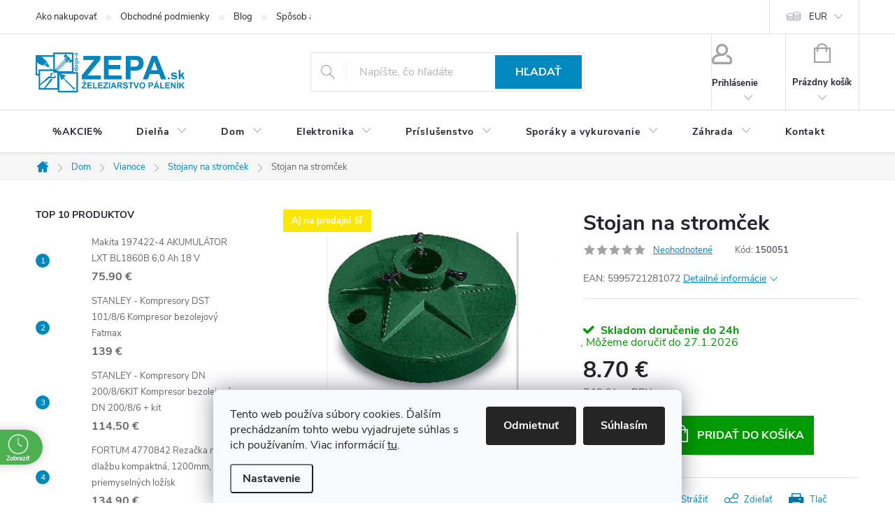

--- FILE ---
content_type: text/html; charset=utf-8
request_url: https://www.zepa.sk/stojan-na-stromcek-3/
body_size: 41684
content:
<!doctype html><html lang="sk" dir="ltr" class="header-background-dark external-fonts-loaded"><head><meta charset="utf-8" /><meta name="viewport" content="width=device-width,initial-scale=1" /><title>Stojan na stromček - Železiarstvo Páleník, s.r.o.</title><link rel="preconnect" href="https://cdn.myshoptet.com" /><link rel="dns-prefetch" href="https://cdn.myshoptet.com" /><link rel="preload" href="https://cdn.myshoptet.com/prj/dist/master/cms/libs/jquery/jquery-1.11.3.min.js" as="script" /><link href="https://cdn.myshoptet.com/prj/dist/master/cms/templates/frontend_templates/shared/css/font-face/source-sans-3.css" rel="stylesheet"><link href="https://cdn.myshoptet.com/prj/dist/master/cms/templates/frontend_templates/shared/css/font-face/exo-2.css" rel="stylesheet"><script>
dataLayer = [];
dataLayer.push({'shoptet' : {
    "pageId": 8774,
    "pageType": "productDetail",
    "currency": "EUR",
    "currencyInfo": {
        "decimalSeparator": ".",
        "exchangeRate": 1,
        "priceDecimalPlaces": 1,
        "symbol": "\u20ac",
        "symbolLeft": 0,
        "thousandSeparator": " "
    },
    "language": "sk",
    "projectId": 331949,
    "product": {
        "id": 200648,
        "guid": "b8abda98-a717-11ea-a198-0cc47a6c9c84",
        "hasVariants": false,
        "codes": [
            {
                "code": 150051
            }
        ],
        "code": "150051",
        "name": "Stojan na strom\u010dek",
        "appendix": "",
        "weight": "1",
        "currentCategory": "Dom | Vianoce | Stojany na strom\u010dek",
        "currentCategoryGuid": "02a98909-8f06-11ea-ac23-ac1f6b0076ec",
        "defaultCategory": "Dom | Vianoce | Stojany na strom\u010dek",
        "defaultCategoryGuid": "02a98909-8f06-11ea-ac23-ac1f6b0076ec",
        "currency": "EUR",
        "priceWithVat": 8.6999999999999993
    },
    "stocks": [
        {
            "id": 1,
            "title": "Predaj\u0148a \u017deleziarstvo P\u00e1len\u00edk v \u017diari nad Hronom",
            "isDeliveryPoint": 1,
            "visibleOnEshop": 1
        },
        {
            "id": "ext",
            "title": "Sklad",
            "isDeliveryPoint": 0,
            "visibleOnEshop": 1
        }
    ],
    "cartInfo": {
        "id": null,
        "freeShipping": false,
        "freeShippingFrom": 250,
        "leftToFreeGift": {
            "formattedPrice": "0 \u20ac",
            "priceLeft": 0
        },
        "freeGift": false,
        "leftToFreeShipping": {
            "priceLeft": 250,
            "dependOnRegion": 0,
            "formattedPrice": "250 \u20ac"
        },
        "discountCoupon": [],
        "getNoBillingShippingPrice": {
            "withoutVat": 0,
            "vat": 0,
            "withVat": 0
        },
        "cartItems": [],
        "taxMode": "ORDINARY"
    },
    "cart": [],
    "customer": {
        "priceRatio": 1,
        "priceListId": 1,
        "groupId": null,
        "registered": false,
        "mainAccount": false
    }
}});
dataLayer.push({'cookie_consent' : {
    "marketing": "denied",
    "analytics": "denied"
}});
document.addEventListener('DOMContentLoaded', function() {
    shoptet.consent.onAccept(function(agreements) {
        if (agreements.length == 0) {
            return;
        }
        dataLayer.push({
            'cookie_consent' : {
                'marketing' : (agreements.includes(shoptet.config.cookiesConsentOptPersonalisation)
                    ? 'granted' : 'denied'),
                'analytics': (agreements.includes(shoptet.config.cookiesConsentOptAnalytics)
                    ? 'granted' : 'denied')
            },
            'event': 'cookie_consent'
        });
    });
});
</script>

<!-- Google Tag Manager -->
<script>(function(w,d,s,l,i){w[l]=w[l]||[];w[l].push({'gtm.start':
new Date().getTime(),event:'gtm.js'});var f=d.getElementsByTagName(s)[0],
j=d.createElement(s),dl=l!='dataLayer'?'&l='+l:'';j.async=true;j.src=
'https://www.googletagmanager.com/gtm.js?id='+i+dl;f.parentNode.insertBefore(j,f);
})(window,document,'script','dataLayer','GTM-PG95QTZ2');</script>
<!-- End Google Tag Manager -->

<meta property="og:type" content="website"><meta property="og:site_name" content="zepa.sk"><meta property="og:url" content="https://www.zepa.sk/stojan-na-stromcek-3/"><meta property="og:title" content="Stojan na stromček - Železiarstvo Páleník, s.r.o."><meta name="author" content="Železiarstvo Páleník, s.r.o."><meta name="web_author" content="Shoptet.sk"><meta name="dcterms.rightsHolder" content="www.zepa.sk"><meta name="robots" content="index,follow"><meta property="og:image" content="https://cdn.myshoptet.com/usr/www.zepa.sk/user/shop/big/200648_2164975-l.jpg?6745a48a"><meta property="og:description" content="Stojan na stromček. EAN: 5995721281072"><meta name="description" content="Stojan na stromček. EAN: 5995721281072"><meta name="google-site-verification" content="MC-GLRZ3KZYDB"><meta property="product:price:amount" content="8.7"><meta property="product:price:currency" content="EUR"><style>:root {--color-primary: #0088bf;--color-primary-h: 197;--color-primary-s: 100%;--color-primary-l: 37%;--color-primary-hover: #0077a6;--color-primary-hover-h: 197;--color-primary-hover-s: 100%;--color-primary-hover-l: 33%;--color-secondary: #009901;--color-secondary-h: 120;--color-secondary-s: 100%;--color-secondary-l: 30%;--color-secondary-hover: #009901;--color-secondary-hover-h: 120;--color-secondary-hover-s: 100%;--color-secondary-hover-l: 30%;--color-tertiary: #0077a6;--color-tertiary-h: 197;--color-tertiary-s: 100%;--color-tertiary-l: 33%;--color-tertiary-hover: #0088bf;--color-tertiary-hover-h: 197;--color-tertiary-hover-s: 100%;--color-tertiary-hover-l: 37%;--color-header-background: #0585bd;--template-font: "Source Sans 3";--template-headings-font: "Exo 2";--header-background-url: none;--cookies-notice-background: #F8FAFB;--cookies-notice-color: #252525;--cookies-notice-button-hover: #27263f;--cookies-notice-link-hover: #3b3a5f;--templates-update-management-preview-mode-content: "Náhľad aktualizácií šablóny je aktívny pre váš prehliadač."}</style>
    <script>var shoptet = shoptet || {};</script>
    <script src="https://cdn.myshoptet.com/prj/dist/master/shop/dist/main-3g-header.js.05f199e7fd2450312de2.js"></script>
<!-- User include --><!-- service 776(417) html code header -->
<link type="text/css" rel="stylesheet" media="all"  href="https://cdn.myshoptet.com/usr/paxio.myshoptet.com/user/documents/blank/style.css?v1602546"/>
<link href="https://cdn.myshoptet.com/prj/dist/master/shop/dist/font-shoptet-11.css.62c94c7785ff2cea73b2.css" rel="stylesheet">
<link href="https://cdn.myshoptet.com/usr/paxio.myshoptet.com/user/documents/blank/ikony.css?v9" rel="stylesheet">
<link type="text/css" rel="stylesheet" media="screen"  href="https://cdn.myshoptet.com/usr/paxio.myshoptet.com/user/documents/blank/preklady.css?v27" />
<link rel="stylesheet" href="https://cdn.myshoptet.com/usr/paxio.myshoptet.com/user/documents/blank/Slider/slick.css" />
<link rel="stylesheet" href="https://cdn.myshoptet.com/usr/paxio.myshoptet.com/user/documents/blank/Slider/slick-theme.css?v4" />
<link rel="stylesheet" href="https://cdn.myshoptet.com/usr/paxio.myshoptet.com/user/documents/blank/Slider/slick-classic.css?v3" />

<!-- api 498(150) html code header -->
<script async src="https://scripts.luigisbox.tech/LBX-976492.js"></script><meta name="luigisbox-tracker-id" content="722156-976492,sk"/><meta name="luigisbox-tracker-id" content="722156-976524,cs"/><script type="text/javascript">const isPlpEnabled = sessionStorage.getItem('lbPlpEnabled') === 'true';if (isPlpEnabled) {const style = document.createElement("style");style.type = "text/css";style.id = "lb-plp-style";style.textContent = `body.type-category #content-wrapper,body.type-search #content-wrapper,body.type-category #content,body.type-search #content,body.type-category #content-in,body.type-search #content-in,body.type-category #main-in,body.type-search #main-in {min-height: 100vh;}body.type-category #content-wrapper > *,body.type-search #content-wrapper > *,body.type-category #content > *,body.type-search #content > *,body.type-category #content-in > *,body.type-search #content-in > *,body.type-category #main-in > *,body.type-search #main-in > * {display: none;}`;document.head.appendChild(style);}</script>
<!-- api 690(337) html code header -->
<script>var ophWidgetData={"lang":"sk","link":"https:\/\/www.zepa.sk\/kontakt\/","logo":true,"turnOff":false,"expanded":false,"lunchShow":true,"checkHoliday":true,"showWidgetStart":"07:00","showWidgetEnd":"18:00","beforeOpenStore":0,"beforeCloseStore":0,"openingHours":[{"day":1,"openHour":"07:30","closeHour":"16:00","openPause":"","closePause":"","closed":false},{"day":2,"openHour":"07:30","closeHour":"16:00","openPause":"","closePause":"","closed":false},{"day":3,"openHour":"07:30","closeHour":"16:00","openPause":"","closePause":"","closed":false},{"day":4,"openHour":"07:30","closeHour":"16:00","openPause":"","closePause":"","closed":false},{"day":5,"openHour":"07:30","closeHour":"16:00","openPause":"","closePause":"","closed":false},{"day":6,"openHour":"08:00","closeHour":"12:00","openPause":"","closePause":"","closed":false},{"day":7,"openHour":"","closeHour":"","openPause":"","closePause":"","closed":true,"staticHourText":""}],"excludes":[],"holidayList":["01-01","06-01","01-05","05-07","29-08","15-09","01-11","24-12","25-12","26-12"],"todayLongFormat":false,"logoFilemanager":"","colors":{"bg_header_color":"","bg_logo_color":"","bg_title_color":"","bg_preopen_color":"#03a9f4","bg_open_color":"#4caf50","bg_pause_color":"#ff9800","bg_preclose_color":"#ff6f00","bg_close_color":"#e94b4b","color_exception_day":"#e94b4b"},"address":"","icon":"icon-03","bottomPosition":"","showDetailOnExpand":true,"disableDetail":false,"disableDetailTable":false,"hideOnMobile":false,"weekTurnOff":[]}</script>
<!-- api 1004(637) html code header -->
<script>
      window.mehub = window.mehub || {};
      window.mehub.bonus = {
        businessId: 'f998e758-4028-429e-8cc2-8805bb8c4c8e',
        addonId: '11a08097-0fe8-497d-826c-78dc87f7e787'
      }
    </script>
    
<!-- api 1567(1162) html code header -->
<script>
    var shoptetakGridChangeSettings={"inlineProducts":true,"inlineProductsMobile":false,"twoProducts":false,"twoProductsMobile":true,"threeProducts":true,"fourProducts":true,"fiveProducts":true,"mobileActive":true,"optionsPosition":"right"};

    const rootGrid = document.documentElement;

    if(shoptetakGridChangeSettings.inlineProducts){rootGrid.classList.add("st-pr-inline");}
    if(shoptetakGridChangeSettings.twoProducts){rootGrid.classList.add("st-pr-two");}
    if(shoptetakGridChangeSettings.threeProducts){rootGrid.classList.add("st-pr-three");}
    if(shoptetakGridChangeSettings.fourProducts){rootGrid.classList.add("st-pr-four");}
    if(shoptetakGridChangeSettings.fiveProducts){rootGrid.classList.add("st-pr-five");}
    if(shoptetakGridChangeSettings.optionsPosition === 'left'){rootGrid.classList.add("st-pr-left");}

    if(shoptetakGridChangeSettings.mobileActive){
        rootGrid.classList.add("st-pr-mob-active");

        if(shoptetakGridChangeSettings.inlineProductsMobile){rootGrid.classList.add("st-pr-inline-mob");}
        if(shoptetakGridChangeSettings.twoProductsMobile){rootGrid.classList.add("st-pr-two-mob");}
    }
</script>

<!-- service 619(267) html code header -->
<link href="https://cdn.myshoptet.com/usr/fvstudio.myshoptet.com/user/documents/addons/cartupsell.min.css?24.11.1" rel="stylesheet">
<!-- service 690(337) html code header -->
<link href="https://cdn.myshoptet.com/usr/mcore.myshoptet.com/user/documents/upload/addon01/ophWidget.min.css?v=1.6.9" rel="stylesheet" />


<!-- service 1004(637) html code header -->
<script src="https://mehub-framework.web.app/main.bundle.js?v=1"></script>
<!-- service 1567(1162) html code header -->
<link rel="stylesheet" href="https://cdn.myshoptet.com/usr/shoptet.tomashlad.eu/user/documents/extras/grid-change/screen.css?v=0011">
<!-- service 421(75) html code header -->
<style>
body:not(.template-07):not(.template-09):not(.template-10):not(.template-11):not(.template-12):not(.template-13):not(.template-14) #return-to-top i::before {content: 'a';}
#return-to-top i:before {content: '\e911';}
#return-to-top {
z-index: 99999999;
    position: fixed;
    bottom: 45px;
    right: 20px;
background: rgba(0, 0, 0, 0.7);
    width: 50px;
    height: 50px;
    display: block;
    text-decoration: none;
    -webkit-border-radius: 35px;
    -moz-border-radius: 35px;
    border-radius: 35px;
    display: none;
    -webkit-transition: all 0.3s linear;
    -moz-transition: all 0.3s ease;
    -ms-transition: all 0.3s ease;
    -o-transition: all 0.3s ease;
    transition: all 0.3s ease;
}
#return-to-top i {color: #fff;margin: -10px 0 0 -10px;position: relative;left: 50%;top: 50%;font-size: 19px;-webkit-transition: all 0.3s ease;-moz-transition: all 0.3s ease;-ms-transition: all 0.3s ease;-o-transition: all 0.3s ease;transition: all 0.3s ease;height: 20px;width: 20px;text-align: center;display: block;font-style: normal;}
#return-to-top:hover {
    background: rgba(0, 0, 0, 0.9);
}
#return-to-top:hover i {
    color: #fff;
}
.icon-chevron-up::before {
font-weight: bold;
}
.ordering-process #return-to-top{display: none !important;}
</style>
<!-- service 533(184) html code header -->
<style>
.vybrane-filtry::before{content: "Zvolené filtry";background: #999;color: #fff;display: block;margin: -10px -20px 10px -20px;padding: 7px 20px;font-weight: bold;text-transform: uppercase;}
.svk .vybrane-filtry::before{content: "Zvolené filtre";}
.hu .vybrane-filtry::before{content: "Kiválasztott filterek";}
.vybrane-filtry {background-color: #eaeaea;padding: 10px 20px;margin-left: -20px;margin-right: -20px;margin-bottom: 10px;}
.vybrane-filtry input[type="checkbox"]:checked + label::before, .vybrane-filtry input[type="radio"]:checked + label::before{content: "\e912";font-family: shoptet;background: none !important;display: inline-block;vertical-align: middle;font-size: 7px;line-height: 16px;border: 0;position: relative;top: -1px;transform: none;height: auto;width: auto;margin-right: 3px;color: #999;}
.vybrane-filtry input[type="checkbox"]:checked + label::after, .vybrane-filtry input[type="radio"]:checked + label::after{content: ",";background: none;border: 0;width: auto;height: auto;display: inline-block !important;position: relative;left: -3px;top: auto;transform: none;}
.vybrane-filtry .filter-section label.active {font-weight: 400; padding: 0; margin-right: 5px;}
.vybrane-filtry .filter-count{display: none;}
.vybrane-filtry .filter-section fieldset div, .vybrane-filtry h4, .vybrane-filtry form {display: inline-block;}
.vybrane-filtry h4::after{content: ":";}
.vybrane-filtry h4::before{display: none;}
#filters .vybrane-filtry h4{margin-right: 5px !important;margin-bottom: 0 !important;text-transform: none; border: 0 !important; padding: 0 !important;}
.sidebar h4 span:not(.question-tooltip){background-color: transparent;}
.vybrane-filtry .filter-section fieldset > div:last-of-type > label::after, .vybrane-filtry .filter-section fieldset > div > div:last-of-type > label::after{display: none !important;}
.vybrane-filtry .filter-section:not(.filter-section-default) {padding: 5px 0 !important; border-top: 0 !important;border-bottom: 1px solid #e0e0e0;}
.vybrane-filtry .filter-section form{margin-bottom: 0 !important;}
.param-filter-top .filter-section:last-of-type{border-bottom: 0;}
#content .filter-section fieldset div{width: auto;}
#content .vybrane-filtry form{vertical-align: middle;}
.vybrane-filtry .param-filter-top{margin-bottom: 0;}
.vybrane-filtry .param-filter-top form{width: 100%;}
.vybrane-filtry .param-filter-top form .aktivni-filtr{padding: 5px 0 !important;border-bottom: 1px solid #e0e0e0; width: 100%;}
.vybrane-filtry .param-filter-top input[type="checkbox"]:checked + label::after{display: none;}
.vybrane-filtry .advanced-filters-wrapper .advanced-parameter{display: none;}
.vybrane-filtry .advanced-filters-wrapper .filter-label{display: block !important;}
.vybrane-filtry .advanced-filters-wrapper > div {width: auto;}
.vybrane-filtry .advanced-filters-wrapper > div {padding-bottom: 0;}
.vybrane-filtry .question-tooltip{display: none;}
</style>
<link href="https://cdn.myshoptet.com/usr/252557.myshoptet.com/user/documents/zvolene-filtry/Classic.css?v3" rel="stylesheet" />
<!-- project html code header -->
<meta name="google-site-verification" content="Qj98CphSMVTbHi92t8MEm1igVqoq9kOl_IrrH2l4oLY" />
<meta name="google-site-verification" content="R95gZjSUiyiGpyNBD2JEDFPmFqq01XO1rZqnXg0miRc" />

<script>
    (function(h,o,t,j,a,r){
        h.hj=h.hj||function(){(h.hj.q=h.hj.q||[]).push(arguments)};
        h._hjSettings={hjid:1528780,hjsv:6};
        a=o.getElementsByTagName('head')[0];
        r=o.createElement('script');r.async=1;
        r.src=t+h._hjSettings.hjid+j+h._hjSettings.hjsv;
        a.appendChild(r);
    })(window,document,'https://static.hotjar.com/c/hotjar-','.js?sv=');
</script>

<style>
/* --- VAŠE PÔVODNÉ ŠTÝLY (H1 A MENU) --- */
h1, .h1 {font-size: 30px !important;} 
@media screen and (max-width: 767px){
    h1, .h1 {font-size: 20px !important;}
    .navigation-in > ul > li > a, .navigation-in .has-third-level div > ul a {padding-left: 66px;background-position: 13px 50%;background-repeat: no-repeat;background-size: 40px auto;}
    /* ... obrázky v menu ponechané podľa vášho pôvodného kódu ... */
}

/* --- NOVÉ: ŠTÝL PRE MODRÉ TLAČIDLO ZOBRAZIŤ VIAC --- */
.custom-read-more .more-content {
    display: none;
    margin-top: 10px;
}

.read-more-btn {
    color: #0056b3 !important; /* Modrá ZEPA */
    font-weight: bold;
    text-decoration: none;
    cursor: pointer;
    display: inline-block;
    margin-top: 5px;
    font-size: 14px;
}

.read-more-btn:hover {
    color: #003d7a !important;
    text-decoration: underline;
}

.custom-read-more.is-expanded .more-content {
    display: block;
}

.p-info-wrapper .show-tooltip.acronym[data-original-title] {border: 0 !important;}

/* Absencia čiary v popise kategórie */
.subcategories::before, .subcategories::after { content: none !important; }
</style>

<script>
!function(f,b,e,v,n,t,s)
{if(f.fbq)return;n=f.fbq=function(){n.callMethod?
n.callMethod.apply(n,arguments):n.queue.push(arguments)};
if(!f._fbq)f._fbq=n;n.push=n;n.loaded=!0;n.version='2.0';
n.queue=[];t=b.createElement(e);t.async=!0;
t.src=v;s=b.getElementsByTagName(e)[0];
s.parentNode.insertBefore(t,s)}(window, document,'script',
'https://connect.facebook.net/en_US/fbevents.js');
fbq('init',
<!-- /User include --><link rel="shortcut icon" href="/favicon.ico" type="image/x-icon" /><link rel="canonical" href="https://www.zepa.sk/stojan-na-stromcek-3/" />    <script>
        var _hwq = _hwq || [];
        _hwq.push(['setKey', 'EB0C09F3D12CA72440F0BECEDFE4C821']);
        _hwq.push(['setTopPos', '0']);
        _hwq.push(['showWidget', '21']);
        (function() {
            var ho = document.createElement('script');
            ho.src = 'https://sk.im9.cz/direct/i/gjs.php?n=wdgt&sak=EB0C09F3D12CA72440F0BECEDFE4C821';
            var s = document.getElementsByTagName('script')[0]; s.parentNode.insertBefore(ho, s);
        })();
    </script>
<style>/* custom background */@media (min-width: 992px) {body {background-position: left top;background-repeat: repeat !important;background-attachment: fixed;}}</style>    <!-- Global site tag (gtag.js) - Google Analytics -->
    <script async src="https://www.googletagmanager.com/gtag/js?id=G-WEP0V8ZF2T"></script>
    <script>
        
        window.dataLayer = window.dataLayer || [];
        function gtag(){dataLayer.push(arguments);}
        

                    console.debug('default consent data');

            gtag('consent', 'default', {"ad_storage":"denied","analytics_storage":"denied","ad_user_data":"denied","ad_personalization":"denied","wait_for_update":500});
            dataLayer.push({
                'event': 'default_consent'
            });
        
        gtag('js', new Date());

        
                gtag('config', 'G-WEP0V8ZF2T', {"groups":"GA4","send_page_view":false,"content_group":"productDetail","currency":"EUR","page_language":"sk"});
        
        
        
        
        
        
                    gtag('event', 'page_view', {"send_to":"GA4","page_language":"sk","content_group":"productDetail","currency":"EUR"});
        
                gtag('set', 'currency', 'EUR');

        gtag('event', 'view_item', {
            "send_to": "UA",
            "items": [
                {
                    "id": "150051",
                    "name": "Stojan na strom\u010dek",
                    "category": "Dom \/ Vianoce \/ Stojany na strom\u010dek",
                                                            "price": 7.1
                }
            ]
        });
        
        
        
        
        
                    gtag('event', 'view_item', {"send_to":"GA4","page_language":"sk","content_group":"productDetail","value":7.0999999999999996,"currency":"EUR","items":[{"item_id":"150051","item_name":"Stojan na strom\u010dek","item_category":"Dom","item_category2":"Vianoce","item_category3":"Stojany na strom\u010dek","price":7.0999999999999996,"quantity":1,"index":0}]});
        
        
        
        
        
        
        
        document.addEventListener('DOMContentLoaded', function() {
            if (typeof shoptet.tracking !== 'undefined') {
                for (var id in shoptet.tracking.bannersList) {
                    gtag('event', 'view_promotion', {
                        "send_to": "UA",
                        "promotions": [
                            {
                                "id": shoptet.tracking.bannersList[id].id,
                                "name": shoptet.tracking.bannersList[id].name,
                                "position": shoptet.tracking.bannersList[id].position
                            }
                        ]
                    });
                }
            }

            shoptet.consent.onAccept(function(agreements) {
                if (agreements.length !== 0) {
                    console.debug('gtag consent accept');
                    var gtagConsentPayload =  {
                        'ad_storage': agreements.includes(shoptet.config.cookiesConsentOptPersonalisation)
                            ? 'granted' : 'denied',
                        'analytics_storage': agreements.includes(shoptet.config.cookiesConsentOptAnalytics)
                            ? 'granted' : 'denied',
                                                                                                'ad_user_data': agreements.includes(shoptet.config.cookiesConsentOptPersonalisation)
                            ? 'granted' : 'denied',
                        'ad_personalization': agreements.includes(shoptet.config.cookiesConsentOptPersonalisation)
                            ? 'granted' : 'denied',
                        };
                    console.debug('update consent data', gtagConsentPayload);
                    gtag('consent', 'update', gtagConsentPayload);
                    dataLayer.push(
                        { 'event': 'update_consent' }
                    );
                }
            });
        });
    </script>
<script>
    (function(t, r, a, c, k, i, n, g) { t['ROIDataObject'] = k;
    t[k]=t[k]||function(){ (t[k].q=t[k].q||[]).push(arguments) },t[k].c=i;n=r.createElement(a),
    g=r.getElementsByTagName(a)[0];n.async=1;n.src=c;g.parentNode.insertBefore(n,g)
    })(window, document, 'script', '//www.heureka.sk/ocm/sdk.js?source=shoptet&version=2&page=product_detail', 'heureka', 'sk');

    heureka('set_user_consent', 0);
</script>
</head><body class="desktop id-8774 in-stojany-na-stromcek template-11 type-product type-detail multiple-columns-body columns-mobile-2 columns-3 blank-mode blank-mode-css ums_forms_redesign--off ums_a11y_category_page--on ums_discussion_rating_forms--off ums_flags_display_unification--on ums_a11y_login--on mobile-header-version-0">
        <div id="fb-root"></div>
        <script>
            window.fbAsyncInit = function() {
                FB.init({
                    autoLogAppEvents : true,
                    xfbml            : true,
                    version          : 'v24.0'
                });
            };
        </script>
        <script async defer crossorigin="anonymous" src="https://connect.facebook.net/sk_SK/sdk.js#xfbml=1&version=v24.0"></script>
<!-- Google Tag Manager (noscript) -->
<noscript><iframe src="https://www.googletagmanager.com/ns.html?id=GTM-PG95QTZ2"
height="0" width="0" style="display:none;visibility:hidden"></iframe></noscript>
<!-- End Google Tag Manager (noscript) -->

    <div class="siteCookies siteCookies--bottom siteCookies--light js-siteCookies" role="dialog" data-testid="cookiesPopup" data-nosnippet>
        <div class="siteCookies__form">
            <div class="siteCookies__content">
                <div class="siteCookies__text">
                    Tento web používa súbory cookies. Ďalším prechádzaním tohto webu vyjadrujete súhlas s ich používaním. Viac informácií <a href="http://www.zepa.sk/podmienky-ochrany-osobnych-udajov/" target="\">tu</a>.
                </div>
                <p class="siteCookies__links">
                    <button class="siteCookies__link js-cookies-settings" aria-label="Nastavenia cookies" data-testid="cookiesSettings">Nastavenie</button>
                </p>
            </div>
            <div class="siteCookies__buttonWrap">
                                    <button class="siteCookies__button js-cookiesConsentSubmit" value="reject" aria-label="Odmietnuť cookies" data-testid="buttonCookiesReject">Odmietnuť</button>
                                <button class="siteCookies__button js-cookiesConsentSubmit" value="all" aria-label="Prijať cookies" data-testid="buttonCookiesAccept">Súhlasím</button>
            </div>
        </div>
        <script>
            document.addEventListener("DOMContentLoaded", () => {
                const siteCookies = document.querySelector('.js-siteCookies');
                document.addEventListener("scroll", shoptet.common.throttle(() => {
                    const st = document.documentElement.scrollTop;
                    if (st > 1) {
                        siteCookies.classList.add('siteCookies--scrolled');
                    } else {
                        siteCookies.classList.remove('siteCookies--scrolled');
                    }
                }, 100));
            });
        </script>
    </div>
<a href="#content" class="skip-link sr-only">Prejsť na obsah</a><div class="overall-wrapper"><div class="user-action"><div class="container">
    <div class="user-action-in">
                    <div id="login" class="user-action-login popup-widget login-widget" role="dialog" aria-labelledby="loginHeading">
        <div class="popup-widget-inner">
                            <h2 id="loginHeading">Prihlásenie k vášmu účtu</h2><div id="customerLogin"><form action="/action/Customer/Login/" method="post" id="formLoginIncluded" class="csrf-enabled formLogin" data-testid="formLogin"><input type="hidden" name="referer" value="" /><div class="form-group"><div class="input-wrapper email js-validated-element-wrapper no-label"><input type="email" name="email" class="form-control" autofocus placeholder="E-mailová adresa (napr. jan@novak.sk)" data-testid="inputEmail" autocomplete="email" required /></div></div><div class="form-group"><div class="input-wrapper password js-validated-element-wrapper no-label"><input type="password" name="password" class="form-control" placeholder="Heslo" data-testid="inputPassword" autocomplete="current-password" required /><span class="no-display">Nemôžete vyplniť toto pole</span><input type="text" name="surname" value="" class="no-display" /></div></div><div class="form-group"><div class="login-wrapper"><button type="submit" class="btn btn-secondary btn-text btn-login" data-testid="buttonSubmit">Prihlásiť sa</button><div class="password-helper"><a href="/registracia/" data-testid="signup" rel="nofollow">Nová registrácia</a><a href="/klient/zabudnute-heslo/" rel="nofollow">Zabudnuté heslo</a></div></div></div></form>
</div>                    </div>
    </div>

                            <div id="cart-widget" class="user-action-cart popup-widget cart-widget loader-wrapper" data-testid="popupCartWidget" role="dialog" aria-hidden="true">
    <div class="popup-widget-inner cart-widget-inner place-cart-here">
        <div class="loader-overlay">
            <div class="loader"></div>
        </div>
    </div>

    <div class="cart-widget-button">
        <a href="/kosik/" class="btn btn-conversion" id="continue-order-button" rel="nofollow" data-testid="buttonNextStep">Pokračovať do košíka</a>
    </div>
</div>
            </div>
</div>
</div><div class="top-navigation-bar" data-testid="topNavigationBar">

    <div class="container">

        <div class="top-navigation-contacts">
            <strong>Zákaznícka podpora:</strong><a href="mailto:info@zepa.sk" class="project-email" data-testid="contactboxEmail"><span>info@zepa.sk</span></a>        </div>

                            <div class="top-navigation-menu">
                <div class="top-navigation-menu-trigger"></div>
                <ul class="top-navigation-bar-menu">
                                            <li class="top-navigation-menu-item-27">
                            <a href="/ako-nakupovat/">Ako nakupovať</a>
                        </li>
                                            <li class="top-navigation-menu-item-39">
                            <a href="/obchodne-podmienky/">Obchodné podmienky</a>
                        </li>
                                            <li class="top-navigation-menu-item-29410">
                            <a href="/blog/">Blog</a>
                        </li>
                                            <li class="top-navigation-menu-item-713">
                            <a href="/sposob-a-cena-dopravy/">Spôsob a cena dopravy</a>
                        </li>
                                            <li class="top-navigation-menu-item-716">
                            <a href="/sposoby-platby/">Spôsoby platby</a>
                        </li>
                                            <li class="top-navigation-menu-item-695">
                            <a href="/o-nas/">O nás</a>
                        </li>
                                            <li class="top-navigation-menu-item-691">
                            <a href="/podmienky-ochrany-osobnych-udajov/">Ochrana osobných údajov</a>
                        </li>
                                            <li class="top-navigation-menu-item-707">
                            <a href="/reklamacne-podmienky/">Reklamačné podmienky</a>
                        </li>
                                            <li class="top-navigation-menu-item-710">
                            <a href="/reklamacny-formular/">Reklamačný formulár</a>
                        </li>
                                            <li class="top-navigation-menu-item-704">
                            <a href="/odstupenie-od-zmluvy/">Odstúpenie od zmluvy</a>
                        </li>
                                            <li class="top-navigation-menu-item-701">
                            <a href="/formular-na-odstupenie-od-zmluvy/">Formulár na odstúpenie od zmluvy</a>
                        </li>
                                            <li class="top-navigation-menu-item-698">
                            <a href="/co-su-to--cookies/">Čo sú to &quot;COOKIES&quot;?</a>
                        </li>
                                            <li class="top-navigation-menu-item-29">
                            <a href="/kontakt/">Kontakt</a>
                        </li>
                                    </ul>
                <ul class="top-navigation-bar-menu-helper"></ul>
            </div>
        
        <div class="top-navigation-tools top-navigation-tools--language">
            <div class="responsive-tools">
                <a href="#" class="toggle-window" data-target="search" aria-label="Hľadať" data-testid="linkSearchIcon"></a>
                                                            <a href="#" class="toggle-window" data-target="login"></a>
                                                    <a href="#" class="toggle-window" data-target="navigation" aria-label="Menu" data-testid="hamburgerMenu"></a>
            </div>
                <div class="dropdown">
        <span>Ceny v:</span>
        <button id="topNavigationDropdown" type="button" data-toggle="dropdown" aria-haspopup="true" aria-expanded="false">
            EUR
            <span class="caret"></span>
        </button>
        <ul class="dropdown-menu" aria-labelledby="topNavigationDropdown"><li><a href="/action/Currency/changeCurrency/?currencyCode=CZK" rel="nofollow">CZK</a></li><li><a href="/action/Currency/changeCurrency/?currencyCode=EUR" rel="nofollow">EUR</a></li></ul>
    </div>
            <button class="top-nav-button top-nav-button-login toggle-window" type="button" data-target="login" aria-haspopup="dialog" aria-controls="login" aria-expanded="false" data-testid="signin"><span>Prihlásenie</span></button>        </div>

    </div>

</div>
<header id="header"><div class="container navigation-wrapper">
    <div class="header-top">
        <div class="site-name-wrapper">
            <div class="site-name"><a href="/" data-testid="linkWebsiteLogo"><img src="https://cdn.myshoptet.com/usr/www.zepa.sk/user/logos/zepa_logo2_png-1.png" alt="Železiarstvo Páleník, s.r.o." fetchpriority="low" /></a></div>        </div>
        <div class="search" itemscope itemtype="https://schema.org/WebSite">
            <meta itemprop="headline" content="Stojany na stromček"/><meta itemprop="url" content="https://www.zepa.sk"/><meta itemprop="text" content="Stojan na stromček. EAN: 5995721281072"/>            <form action="/action/ProductSearch/prepareString/" method="post"
    id="formSearchForm" class="search-form compact-form js-search-main"
    itemprop="potentialAction" itemscope itemtype="https://schema.org/SearchAction" data-testid="searchForm">
    <fieldset>
        <meta itemprop="target"
            content="https://www.zepa.sk/vyhladavanie/?string={string}"/>
        <input type="hidden" name="language" value="sk"/>
        
            
<input
    type="search"
    name="string"
        class="query-input form-control search-input js-search-input"
    placeholder="Napíšte, čo hľadáte"
    autocomplete="off"
    required
    itemprop="query-input"
    aria-label="Vyhľadávanie"
    data-testid="searchInput"
>
            <button type="submit" class="btn btn-default" data-testid="searchBtn">Hľadať</button>
        
    </fieldset>
</form>
        </div>
        <div class="navigation-buttons">
                
    <a href="/kosik/" class="btn btn-icon toggle-window cart-count" data-target="cart" data-hover="true" data-redirect="true" data-testid="headerCart" rel="nofollow" aria-haspopup="dialog" aria-expanded="false" aria-controls="cart-widget">
        
                <span class="sr-only">Nákupný košík</span>
        
            <span class="cart-price visible-lg-inline-block" data-testid="headerCartPrice">
                                    Prázdny košík                            </span>
        
    
            </a>
        </div>
    </div>
    <nav id="navigation" aria-label="Hlavné menu" data-collapsible="true"><div class="navigation-in menu"><ul class="menu-level-1" role="menubar" data-testid="headerMenuItems"><li class="menu-item-28951" role="none"><a href="/akcie-2/" data-testid="headerMenuItem" role="menuitem" aria-expanded="false"><b>%AKCIE%</b></a></li>
<li class="menu-item-8699 ext" role="none"><a href="/dielna/" data-testid="headerMenuItem" role="menuitem" aria-haspopup="true" aria-expanded="false"><b>Dielňa</b><span class="submenu-arrow"></span></a><ul class="menu-level-2" aria-label="Dielňa" tabindex="-1" role="menu"><li class="menu-item-8747 has-third-level" role="none"><a href="/akumulatorove-naradie/" class="menu-image" data-testid="headerMenuItem" tabindex="-1" aria-hidden="true"><img src="data:image/svg+xml,%3Csvg%20width%3D%22140%22%20height%3D%22100%22%20xmlns%3D%22http%3A%2F%2Fwww.w3.org%2F2000%2Fsvg%22%3E%3C%2Fsvg%3E" alt="" aria-hidden="true" width="140" height="100"  data-src="https://cdn.myshoptet.com/usr/www.zepa.sk/user/categories/thumb/202154_22622-1-makita-df333dsme-aku-vrtaci-skrutkovac-12v-2x-4-0ah-1.jpg" fetchpriority="low" /></a><div><a href="/akumulatorove-naradie/" data-testid="headerMenuItem" role="menuitem"><span>Akumulátorové náradie</span></a>
                                                    <ul class="menu-level-3" role="menu">
                                                                    <li class="menu-item-29368" role="none">
                                        <a href="/aku-brusky-2/" data-testid="headerMenuItem" role="menuitem">
                                            Aku brúsky</a>,                                    </li>
                                                                    <li class="menu-item-15944" role="none">
                                        <a href="/aku-frezky/" data-testid="headerMenuItem" role="menuitem">
                                            Aku frézky</a>,                                    </li>
                                                                    <li class="menu-item-29362" role="none">
                                        <a href="/aku-fukare-ventilatory/" data-testid="headerMenuItem" role="menuitem">
                                            Aku fukáre/ventilátory</a>,                                    </li>
                                                                    <li class="menu-item-28930" role="none">
                                        <a href="/aku-furiky/" data-testid="headerMenuItem" role="menuitem">
                                            Aku fúriky</a>,                                    </li>
                                                                    <li class="menu-item-15941" role="none">
                                        <a href="/aku-hobliky/" data-testid="headerMenuItem" role="menuitem">
                                            Aku hoblíky</a>,                                    </li>
                                                                    <li class="menu-item-20999" role="none">
                                        <a href="/aku-kompresory/" data-testid="headerMenuItem" role="menuitem">
                                            Aku kompresory</a>,                                    </li>
                                                                    <li class="menu-item-18395" role="none">
                                        <a href="/aku-lampy/" data-testid="headerMenuItem" role="menuitem">
                                            Aku lampy</a>,                                    </li>
                                                                    <li class="menu-item-21047" role="none">
                                        <a href="/aku-lesticky/" data-testid="headerMenuItem" role="menuitem">
                                            Aku leštičky</a>,                                    </li>
                                                                    <li class="menu-item-31224" role="none">
                                        <a href="/aku-nitovacia-pistol/" data-testid="headerMenuItem" role="menuitem">
                                            Aku nitovacia pištoľ</a>,                                    </li>
                                                                    <li class="menu-item-15947" role="none">
                                        <a href="/aku-noznice-2/" data-testid="headerMenuItem" role="menuitem">
                                            Aku nožnice</a>,                                    </li>
                                                                    <li class="menu-item-21171" role="none">
                                        <a href="/aku-ostatne-stroje/" data-testid="headerMenuItem" role="menuitem">
                                            Aku ostatné stroje</a>,                                    </li>
                                                                    <li class="menu-item-8921" role="none">
                                        <a href="/aku-pily/" data-testid="headerMenuItem" role="menuitem">
                                            Aku píly</a>,                                    </li>
                                                                    <li class="menu-item-15950" role="none">
                                        <a href="/aku-radia/" data-testid="headerMenuItem" role="menuitem">
                                            Aku rádia</a>,                                    </li>
                                                                    <li class="menu-item-8849" role="none">
                                        <a href="/aku-razove-utahovaky/" data-testid="headerMenuItem" role="menuitem">
                                            Aku rázové uťahováky</a>,                                    </li>
                                                                    <li class="menu-item-8750" role="none">
                                        <a href="/aku-skrutkovace/" data-testid="headerMenuItem" role="menuitem">
                                            Aku skrutkovače</a>,                                    </li>
                                                                    <li class="menu-item-8852" role="none">
                                        <a href="/aku-sponkovacky-klincovacky/" data-testid="headerMenuItem" role="menuitem">
                                            Aku sponkovačky/klincovačky</a>,                                    </li>
                                                                    <li class="menu-item-30109" role="none">
                                        <a href="/aku-tlakove-cistice/" data-testid="headerMenuItem" role="menuitem">
                                            Aku tlakové čističe</a>,                                    </li>
                                                                    <li class="menu-item-15932" role="none">
                                        <a href="/aku-vrtacie-kladiva/" data-testid="headerMenuItem" role="menuitem">
                                            Aku vŕtacie kladivá</a>,                                    </li>
                                                                    <li class="menu-item-17393" role="none">
                                        <a href="/aku-vysavace/" data-testid="headerMenuItem" role="menuitem">
                                            Aku vysávače</a>                                    </li>
                                                            </ul>
                        </div></li><li class="menu-item-18851 has-third-level" role="none"><a href="/autodielna/" class="menu-image" data-testid="headerMenuItem" tabindex="-1" aria-hidden="true"><img src="data:image/svg+xml,%3Csvg%20width%3D%22140%22%20height%3D%22100%22%20xmlns%3D%22http%3A%2F%2Fwww.w3.org%2F2000%2Fsvg%22%3E%3C%2Fsvg%3E" alt="" aria-hidden="true" width="140" height="100"  data-src="https://cdn.myshoptet.com/usr/www.zepa.sk/user/categories/thumb/312668-2_utahovak-pneumaticky-1-2--e230104.jpg" fetchpriority="low" /></a><div><a href="/autodielna/" data-testid="headerMenuItem" role="menuitem"><span>Autodielňa</span></a>
                                                    <ul class="menu-level-3" role="menu">
                                                                    <li class="menu-item-31142" role="none">
                                        <a href="/autonabijacky/" data-testid="headerMenuItem" role="menuitem">
                                            Autonabíjačky</a>,                                    </li>
                                                                    <li class="menu-item-31025" role="none">
                                        <a href="/autoprislusenstvo/" data-testid="headerMenuItem" role="menuitem">
                                            Autopríslušenstvo</a>,                                    </li>
                                                                    <li class="menu-item-18854" role="none">
                                        <a href="/drobne-dielenske-potreby/" data-testid="headerMenuItem" role="menuitem">
                                            Drobné dielenské potreby</a>,                                    </li>
                                                                    <li class="menu-item-21011" role="none">
                                        <a href="/kanistre-na-phm/" data-testid="headerMenuItem" role="menuitem">
                                            Kanistre na PHM</a>,                                    </li>
                                                                    <li class="menu-item-19943" role="none">
                                        <a href="/starostlivost-o-auto/" data-testid="headerMenuItem" role="menuitem">
                                            Starostlivosť o auto</a>,                                    </li>
                                                                    <li class="menu-item-18209" role="none">
                                        <a href="/startovacie-kable-2/" data-testid="headerMenuItem" role="menuitem">
                                            Štartovacie káble</a>,                                    </li>
                                                                    <li class="menu-item-19697" role="none">
                                        <a href="/zdvihaky-2/" data-testid="headerMenuItem" role="menuitem">
                                            Zdviháky</a>                                    </li>
                                                            </ul>
                        </div></li><li class="menu-item-8702 has-third-level" role="none"><a href="/elektricke-naradie/" class="menu-image" data-testid="headerMenuItem" tabindex="-1" aria-hidden="true"><img src="data:image/svg+xml,%3Csvg%20width%3D%22140%22%20height%3D%22100%22%20xmlns%3D%22http%3A%2F%2Fwww.w3.org%2F2000%2Fsvg%22%3E%3C%2Fsvg%3E" alt="" aria-hidden="true" width="140" height="100"  data-src="https://cdn.myshoptet.com/usr/www.zepa.sk/user/categories/thumb/205424-4_26381-4-extol-craft-401232-1.jpg" fetchpriority="low" /></a><div><a href="/elektricke-naradie/" data-testid="headerMenuItem" role="menuitem"><span>Elektrické náradie</span></a>
                                                    <ul class="menu-level-3" role="menu">
                                                                    <li class="menu-item-8708" role="none">
                                        <a href="/brusky/" data-testid="headerMenuItem" role="menuitem">
                                            Brúsky</a>,                                    </li>
                                                                    <li class="menu-item-9428" role="none">
                                        <a href="/lesticky/" data-testid="headerMenuItem" role="menuitem">
                                            Leštičky</a>,                                    </li>
                                                                    <li class="menu-item-9749" role="none">
                                        <a href="/miesacky/" data-testid="headerMenuItem" role="menuitem">
                                            Miešačky</a>,                                    </li>
                                                                    <li class="menu-item-28495" role="none">
                                        <a href="/elektricke-navijaky/" data-testid="headerMenuItem" role="menuitem">
                                            Elektrické navijáky</a>,                                    </li>
                                                                    <li class="menu-item-9023" role="none">
                                        <a href="/noznice-na-plech/" data-testid="headerMenuItem" role="menuitem">
                                            Nožnice na plech</a>,                                    </li>
                                                                    <li class="menu-item-18353" role="none">
                                        <a href="/striekacie-pistole-2/" data-testid="headerMenuItem" role="menuitem">
                                            Striekacie pištole</a>,                                    </li>
                                                                    <li class="menu-item-9146" role="none">
                                        <a href="/vysokotlakove-cistice/" data-testid="headerMenuItem" role="menuitem">
                                            Vysokotlakové čističe</a>,                                    </li>
                                                                    <li class="menu-item-8843" role="none">
                                        <a href="/frezky/" data-testid="headerMenuItem" role="menuitem">
                                            Frézky</a>,                                    </li>
                                                                    <li class="menu-item-9179" role="none">
                                        <a href="/hoblovanie-2/" data-testid="headerMenuItem" role="menuitem">
                                            Hobľovanie</a>,                                    </li>
                                                                    <li class="menu-item-8741" role="none">
                                        <a href="/kladiva/" data-testid="headerMenuItem" role="menuitem">
                                            Kladivá</a>,                                    </li>
                                                                    <li class="menu-item-8942" role="none">
                                        <a href="/kompresory/" data-testid="headerMenuItem" role="menuitem">
                                            Kompresory</a>,                                    </li>
                                                                    <li class="menu-item-9272" role="none">
                                        <a href="/miesadla/" data-testid="headerMenuItem" role="menuitem">
                                            Miešadlá</a>,                                    </li>
                                                                    <li class="menu-item-8714" role="none">
                                        <a href="/pily/" data-testid="headerMenuItem" role="menuitem">
                                            Píly</a>,                                    </li>
                                                                    <li class="menu-item-9320" role="none">
                                        <a href="/pistol-spajkovacia/" data-testid="headerMenuItem" role="menuitem">
                                            Pištol spájkovacia</a>,                                    </li>
                                                                    <li class="menu-item-9209" role="none">
                                        <a href="/tavne-pistole/" data-testid="headerMenuItem" role="menuitem">
                                            Tavné pištole</a>,                                    </li>
                                                                    <li class="menu-item-8966" role="none">
                                        <a href="/teplovzdusne-pistole/" data-testid="headerMenuItem" role="menuitem">
                                            Teplovzdušné pištole</a>,                                    </li>
                                                                    <li class="menu-item-9473" role="none">
                                        <a href="/utahovace/" data-testid="headerMenuItem" role="menuitem">
                                            Uťahovače</a>,                                    </li>
                                                                    <li class="menu-item-32191" role="none">
                                        <a href="/vibracne-dosky/" data-testid="headerMenuItem" role="menuitem">
                                            Vibračné dosky</a>,                                    </li>
                                                                    <li class="menu-item-8705" role="none">
                                        <a href="/vrtacky/" data-testid="headerMenuItem" role="menuitem">
                                            Vŕtačky</a>,                                    </li>
                                                                    <li class="menu-item-8975" role="none">
                                        <a href="/vysavace--odsavace/" data-testid="headerMenuItem" role="menuitem">
                                            Vysávače, odsávače</a>                                    </li>
                                                            </ul>
                        </div></li><li class="menu-item-14927" role="none"><a href="/elektrocentraly-3/" class="menu-image" data-testid="headerMenuItem" tabindex="-1" aria-hidden="true"><img src="data:image/svg+xml,%3Csvg%20width%3D%22140%22%20height%3D%22100%22%20xmlns%3D%22http%3A%2F%2Fwww.w3.org%2F2000%2Fsvg%22%3E%3C%2Fsvg%3E" alt="" aria-hidden="true" width="140" height="100"  data-src="https://cdn.myshoptet.com/usr/www.zepa.sk/user/categories/thumb/269849_elektrocentrala-benzinova-a-plynova-1f--5-0kw--elektr.jpg" fetchpriority="low" /></a><div><a href="/elektrocentraly-3/" data-testid="headerMenuItem" role="menuitem"><span>Elektrocentrály</span></a>
                        </div></li><li class="menu-item-18464" role="none"><a href="/horaky/" class="menu-image" data-testid="headerMenuItem" tabindex="-1" aria-hidden="true"><img src="data:image/svg+xml,%3Csvg%20width%3D%22140%22%20height%3D%22100%22%20xmlns%3D%22http%3A%2F%2Fwww.w3.org%2F2000%2Fsvg%22%3E%3C%2Fsvg%3E" alt="" aria-hidden="true" width="140" height="100"  data-src="https://cdn.myshoptet.com/usr/www.zepa.sk/user/categories/thumb/269147_horak-s-piezo-zapalovanim--pre-plynove-kartuse-s-eu-zavitom-7-16-priemer-trysky-horaku.jpg" fetchpriority="low" /></a><div><a href="/horaky/" data-testid="headerMenuItem" role="menuitem"><span>Horáky</span></a>
                        </div></li><li class="menu-item-20846" role="none"><a href="/kolieska-2/" class="menu-image" data-testid="headerMenuItem" tabindex="-1" aria-hidden="true"><img src="data:image/svg+xml,%3Csvg%20width%3D%22140%22%20height%3D%22100%22%20xmlns%3D%22http%3A%2F%2Fwww.w3.org%2F2000%2Fsvg%22%3E%3C%2Fsvg%3E" alt="" aria-hidden="true" width="140" height="100"  data-src="https://cdn.myshoptet.com/usr/www.zepa.sk/user/categories/thumb/355544-1_koliesko-renost-521-nl-v125c.jpg" fetchpriority="low" /></a><div><a href="/kolieska-2/" data-testid="headerMenuItem" role="menuitem"><span>Kolieska</span></a>
                        </div></li><li class="menu-item-8723 has-third-level" role="none"><a href="/meranie/" class="menu-image" data-testid="headerMenuItem" tabindex="-1" aria-hidden="true"><img src="data:image/svg+xml,%3Csvg%20width%3D%22140%22%20height%3D%22100%22%20xmlns%3D%22http%3A%2F%2Fwww.w3.org%2F2000%2Fsvg%22%3E%3C%2Fsvg%3E" alt="" aria-hidden="true" width="140" height="100"  data-src="https://cdn.myshoptet.com/usr/www.zepa.sk/user/categories/thumb/205514_26474-1-extol-premium-meter-zvinovaci-3157.jpg" fetchpriority="low" /></a><div><a href="/meranie/" data-testid="headerMenuItem" role="menuitem"><span>Meranie</span></a>
                                                    <ul class="menu-level-3" role="menu">
                                                                    <li class="menu-item-8726" role="none">
                                        <a href="/laserove-merace/" data-testid="headerMenuItem" role="menuitem">
                                            Laserové merače</a>,                                    </li>
                                                                    <li class="menu-item-20090" role="none">
                                        <a href="/multimetre/" data-testid="headerMenuItem" role="menuitem">
                                            Multimetre</a>,                                    </li>
                                                                    <li class="menu-item-9176" role="none">
                                        <a href="/posuvne-meradla/" data-testid="headerMenuItem" role="menuitem">
                                            Posuvné meradlá</a>,                                    </li>
                                                                    <li class="menu-item-14876" role="none">
                                        <a href="/pravitka/" data-testid="headerMenuItem" role="menuitem">
                                            Pravítka</a>,                                    </li>
                                                                    <li class="menu-item-17798" role="none">
                                        <a href="/skladacie-metre/" data-testid="headerMenuItem" role="menuitem">
                                            Skladacie metre</a>,                                    </li>
                                                                    <li class="menu-item-15428" role="none">
                                        <a href="/uholniky/" data-testid="headerMenuItem" role="menuitem">
                                            Uholníky</a>,                                    </li>
                                                                    <li class="menu-item-9404" role="none">
                                        <a href="/zvinovacie-metre/" data-testid="headerMenuItem" role="menuitem">
                                            Zvinovacie metre a pásma</a>                                    </li>
                                                            </ul>
                        </div></li><li class="menu-item-15113 has-third-level" role="none"><a href="/ochranne-pomocky-2/" class="menu-image" data-testid="headerMenuItem" tabindex="-1" aria-hidden="true"><img src="data:image/svg+xml,%3Csvg%20width%3D%22140%22%20height%3D%22100%22%20xmlns%3D%22http%3A%2F%2Fwww.w3.org%2F2000%2Fsvg%22%3E%3C%2Fsvg%3E" alt="" aria-hidden="true" width="140" height="100"  data-src="https://cdn.myshoptet.com/usr/www.zepa.sk/user/categories/thumb/202007_22472-1-rukavice-ox-on-cut-comfort9300-cut-5.jpg" fetchpriority="low" /></a><div><a href="/ochranne-pomocky-2/" data-testid="headerMenuItem" role="menuitem"><span>Ochranné pomôcky</span></a>
                                                    <ul class="menu-level-3" role="menu">
                                                                    <li class="menu-item-15116" role="none">
                                        <a href="/chranice-kolien-2/" data-testid="headerMenuItem" role="menuitem">
                                            Chrániče kolien</a>,                                    </li>
                                                                    <li class="menu-item-15137" role="none">
                                        <a href="/ochrana-dychacich-ciest-2/" data-testid="headerMenuItem" role="menuitem">
                                            Ochrana dýchacích ciest</a>,                                    </li>
                                                                    <li class="menu-item-18419" role="none">
                                        <a href="/ochrana-hlavy/" data-testid="headerMenuItem" role="menuitem">
                                            Ochrana hlavy</a>,                                    </li>
                                                                    <li class="menu-item-15506" role="none">
                                        <a href="/ochrana-sluchu-2/" data-testid="headerMenuItem" role="menuitem">
                                            Ochrana sluchu</a>,                                    </li>
                                                                    <li class="menu-item-15191" role="none">
                                        <a href="/ochrana-zraku-2/" data-testid="headerMenuItem" role="menuitem">
                                            Ochrana zraku</a>,                                    </li>
                                                                    <li class="menu-item-15140" role="none">
                                        <a href="/pracovne-rukavice-2/" data-testid="headerMenuItem" role="menuitem">
                                            Pracovné rukavice</a>                                    </li>
                                                            </ul>
                        </div></li><li class="menu-item-8756 has-third-level" role="none"><a href="/pneumaticke-naradie/" class="menu-image" data-testid="headerMenuItem" tabindex="-1" aria-hidden="true"><img src="data:image/svg+xml,%3Csvg%20width%3D%22140%22%20height%3D%22100%22%20xmlns%3D%22http%3A%2F%2Fwww.w3.org%2F2000%2Fsvg%22%3E%3C%2Fsvg%3E" alt="" aria-hidden="true" width="140" height="100"  data-src="https://cdn.myshoptet.com/usr/www.zepa.sk/user/categories/thumb/202277_22769-3-extol-premium-klincovacka-pneumaticka-nf2-8865042.jpg" fetchpriority="low" /></a><div><a href="/pneumaticke-naradie/" data-testid="headerMenuItem" role="menuitem"><span>Pneumatické náradie</span></a>
                                                    <ul class="menu-level-3" role="menu">
                                                                    <li class="menu-item-16637" role="none">
                                        <a href="/brusky-6/" data-testid="headerMenuItem" role="menuitem">
                                            Brúsky</a>,                                    </li>
                                                                    <li class="menu-item-16640" role="none">
                                        <a href="/klincovacky-sponkovacky/" data-testid="headerMenuItem" role="menuitem">
                                            Klincovačky/Sponkovačky</a>,                                    </li>
                                                                    <li class="menu-item-16646" role="none">
                                        <a href="/nitovacie-pistole/" data-testid="headerMenuItem" role="menuitem">
                                            Nitovacie pištole</a>,                                    </li>
                                                                    <li class="menu-item-18254" role="none">
                                        <a href="/sekacie-kladiva/" data-testid="headerMenuItem" role="menuitem">
                                            Sekacie kladivá</a>,                                    </li>
                                                                    <li class="menu-item-16643" role="none">
                                        <a href="/utahovaky/" data-testid="headerMenuItem" role="menuitem">
                                            Uťahováky</a>                                    </li>
                                                            </ul>
                        </div></li><li class="menu-item-15095 has-third-level" role="none"><a href="/rucne-naradie-a-pomocky-2/" class="menu-image" data-testid="headerMenuItem" tabindex="-1" aria-hidden="true"><img src="data:image/svg+xml,%3Csvg%20width%3D%22140%22%20height%3D%22100%22%20xmlns%3D%22http%3A%2F%2Fwww.w3.org%2F2000%2Fsvg%22%3E%3C%2Fsvg%3E" alt="" aria-hidden="true" width="140" height="100"  data-src="https://cdn.myshoptet.com/usr/www.zepa.sk/user/categories/thumb/204191_24872-2-klieste-kombinovane-125mm-8813000-1.jpg" fetchpriority="low" /></a><div><a href="/rucne-naradie-a-pomocky-2/" data-testid="headerMenuItem" role="menuitem"><span>Ručné náradie a pomôcky</span></a>
                                                    <ul class="menu-level-3" role="menu">
                                                                    <li class="menu-item-15515" role="none">
                                        <a href="/ceruzy-popisovace/" data-testid="headerMenuItem" role="menuitem">
                                            Ceruzy/Popisovače</a>,                                    </li>
                                                                    <li class="menu-item-15272" role="none">
                                        <a href="/celuste--nahradne-noze-2/" data-testid="headerMenuItem" role="menuitem">
                                            Čeluste (náhradné nože)</a>,                                    </li>
                                                                    <li class="menu-item-15158" role="none">
                                        <a href="/dlata-2/" data-testid="headerMenuItem" role="menuitem">
                                            Dláta</a>,                                    </li>
                                                                    <li class="menu-item-17522" role="none">
                                        <a href="/drobny-tovar/" data-testid="headerMenuItem" role="menuitem">
                                            Drobný tovar</a>,                                    </li>
                                                                    <li class="menu-item-15320" role="none">
                                        <a href="/gola-sady-2/" data-testid="headerMenuItem" role="menuitem">
                                            Gola sady</a>,                                    </li>
                                                                    <li class="menu-item-15098" role="none">
                                        <a href="/gurtne--popruhy--pasky-stahovacie-zdrhovacky-2/" data-testid="headerMenuItem" role="menuitem">
                                            Gurtne, popruhy, pásky sťahovacie(zdrhovačky)</a>,                                    </li>
                                                                    <li class="menu-item-15356" role="none">
                                        <a href="/hasaky-2/" data-testid="headerMenuItem" role="menuitem">
                                            Hasáky</a>,                                    </li>
                                                                    <li class="menu-item-15509" role="none">
                                        <a href="/jamkare/" data-testid="headerMenuItem" role="menuitem">
                                            Jamkáre</a>,                                    </li>
                                                                    <li class="menu-item-15233" role="none">
                                        <a href="/kefy-ocelove-2/" data-testid="headerMenuItem" role="menuitem">
                                            Kefy oceľové</a>,                                    </li>
                                                                    <li class="menu-item-15185" role="none">
                                        <a href="/kladiva-4/" data-testid="headerMenuItem" role="menuitem">
                                            Kladivá</a>,                                    </li>
                                                                    <li class="menu-item-15209" role="none">
                                        <a href="/klieste-2/" data-testid="headerMenuItem" role="menuitem">
                                            Kliešte</a>,                                    </li>
                                                                    <li class="menu-item-15122" role="none">
                                        <a href="/kluce-2/" data-testid="headerMenuItem" role="menuitem">
                                            Kľúče</a>,                                    </li>
                                                                    <li class="menu-item-18380" role="none">
                                        <a href="/kolieska/" data-testid="headerMenuItem" role="menuitem">
                                            Kolieska</a>,                                    </li>
                                                                    <li class="menu-item-18449" role="none">
                                        <a href="/kriziky-a-kliny-3/" data-testid="headerMenuItem" role="menuitem">
                                            Krížiky a kliny</a>,                                    </li>
                                                                    <li class="menu-item-19544" role="none">
                                        <a href="/mazacia-technika/" data-testid="headerMenuItem" role="menuitem">
                                            Mazacia technika</a>,                                    </li>
                                                                    <li class="menu-item-15194" role="none">
                                        <a href="/naradie-v-sade-2/" data-testid="headerMenuItem" role="menuitem">
                                            Náradie v sade</a>,                                    </li>
                                                                    <li class="menu-item-15104" role="none">
                                        <a href="/noze-2/" data-testid="headerMenuItem" role="menuitem">
                                            Nože</a>,                                    </li>
                                                                    <li class="menu-item-15278" role="none">
                                        <a href="/noznice-3/" data-testid="headerMenuItem" role="menuitem">
                                            Nožnice</a>,                                    </li>
                                                                    <li class="menu-item-15503" role="none">
                                        <a href="/pajkovanie-2/" data-testid="headerMenuItem" role="menuitem">
                                            Pájkovanie</a>,                                    </li>
                                                                    <li class="menu-item-15236" role="none">
                                        <a href="/pasky-lepiace-2/" data-testid="headerMenuItem" role="menuitem">
                                            Pásky lepiace</a>,                                    </li>
                                                                    <li class="menu-item-15128" role="none">
                                        <a href="/pilky-3/" data-testid="headerMenuItem" role="menuitem">
                                            Pílky</a>,                                    </li>
                                                                    <li class="menu-item-15398" role="none">
                                        <a href="/pilniky--rasple--pinzety/" data-testid="headerMenuItem" role="menuitem">
                                            Pilníky, rašple, pinzety</a>,                                    </li>
                                                                    <li class="menu-item-15170" role="none">
                                        <a href="/pistole-5/" data-testid="headerMenuItem" role="menuitem">
                                            Pištole</a>,                                    </li>
                                                                    <li class="menu-item-19514" role="none">
                                        <a href="/potreby-na-zateplovanie/" data-testid="headerMenuItem" role="menuitem">
                                            Potreby na zateplovanie</a>,                                    </li>
                                                                    <li class="menu-item-32358" role="none">
                                        <a href="/pracovne-stoly-a-ponky/" data-testid="headerMenuItem" role="menuitem">
                                            Pracovné stoly a ponky</a>,                                    </li>
                                                                    <li class="menu-item-15119" role="none">
                                        <a href="/prisavky-na-sklo-2/" data-testid="headerMenuItem" role="menuitem">
                                            Prísavky na sklo</a>,                                    </li>
                                                                    <li class="menu-item-15326" role="none">
                                        <a href="/racne-2/" data-testid="headerMenuItem" role="menuitem">
                                            Račne</a>,                                    </li>
                                                                    <li class="menu-item-19913" role="none">
                                        <a href="/razidla/" data-testid="headerMenuItem" role="menuitem">
                                            Razidlá</a>,                                    </li>
                                                                    <li class="menu-item-18764" role="none">
                                        <a href="/rems-naradie/" data-testid="headerMenuItem" role="menuitem">
                                            Rems náradie</a>,                                    </li>
                                                                    <li class="menu-item-15224" role="none">
                                        <a href="/rezacky-2/" data-testid="headerMenuItem" role="menuitem">
                                            Rezačky</a>,                                    </li>
                                                                    <li class="menu-item-17708" role="none">
                                        <a href="/sekace---vysecniky-a-priebojniky/" data-testid="headerMenuItem" role="menuitem">
                                            Sekáče, výsečníky a priebojníky</a>,                                    </li>
                                                                    <li class="menu-item-15215" role="none">
                                        <a href="/skrutkovace-3/" data-testid="headerMenuItem" role="menuitem">
                                            Skrutkovače</a>,                                    </li>
                                                                    <li class="menu-item-15308" role="none">
                                        <a href="/skrutkovace-v-sade-2/" data-testid="headerMenuItem" role="menuitem">
                                            Skrutkovače v sade</a>,                                    </li>
                                                                    <li class="menu-item-15176" role="none">
                                        <a href="/sponkovacky-spony-2/" data-testid="headerMenuItem" role="menuitem">
                                            Sponkovačky/Spony</a>,                                    </li>
                                                                    <li class="menu-item-15221" role="none">
                                        <a href="/stahovaky-2/" data-testid="headerMenuItem" role="menuitem">
                                            Sťahováky</a>,                                    </li>
                                                                    <li class="menu-item-15524" role="none">
                                        <a href="/stojany-3/" data-testid="headerMenuItem" role="menuitem">
                                            Stojany</a>,                                    </li>
                                                                    <li class="menu-item-15344" role="none">
                                        <a href="/svorky-2/" data-testid="headerMenuItem" role="menuitem">
                                            Svorky</a>,                                    </li>
                                                                    <li class="menu-item-15254" role="none">
                                        <a href="/stetce-2/" data-testid="headerMenuItem" role="menuitem">
                                            Štetce</a>,                                    </li>
                                                                    <li class="menu-item-20063" role="none">
                                        <a href="/turisticke-noze--lopatky-a-sekery-2/" data-testid="headerMenuItem" role="menuitem">
                                            Turistické nože, lopatky a sekery</a>,                                    </li>
                                                                    <li class="menu-item-17645" role="none">
                                        <a href="/vodovodne-naradie/" data-testid="headerMenuItem" role="menuitem">
                                            Vodovodné náradie</a>,                                    </li>
                                                                    <li class="menu-item-28936" role="none">
                                        <a href="/zavesne-vahy/" data-testid="headerMenuItem" role="menuitem">
                                            Závesné váhy</a>,                                    </li>
                                                                    <li class="menu-item-15497" role="none">
                                        <a href="/zavitniky-2/" data-testid="headerMenuItem" role="menuitem">
                                            Závitníky</a>,                                    </li>
                                                                    <li class="menu-item-19523" role="none">
                                        <a href="/zdvihaky--navijaky/" data-testid="headerMenuItem" role="menuitem">
                                            Zdviháky, Navijáky</a>,                                    </li>
                                                                    <li class="menu-item-15197" role="none">
                                        <a href="/zveraky-3/" data-testid="headerMenuItem" role="menuitem">
                                            Zveráky</a>                                    </li>
                                                            </ul>
                        </div></li><li class="menu-item-8969 has-third-level" role="none"><a href="/vodovahy-a-laty/" class="menu-image" data-testid="headerMenuItem" tabindex="-1" aria-hidden="true"><img src="data:image/svg+xml,%3Csvg%20width%3D%22140%22%20height%3D%22100%22%20xmlns%3D%22http%3A%2F%2Fwww.w3.org%2F2000%2Fsvg%22%3E%3C%2Fsvg%3E" alt="" aria-hidden="true" width="140" height="100"  data-src="https://cdn.myshoptet.com/usr/www.zepa.sk/user/categories/thumb/207554_28733-1-extol-premium-vodovaha-8823890.jpg" fetchpriority="low" /></a><div><a href="/vodovahy-a-laty/" data-testid="headerMenuItem" role="menuitem"><span>Vodováhy a laty</span></a>
                                                    <ul class="menu-level-3" role="menu">
                                                                    <li class="menu-item-9410" role="none">
                                        <a href="/hadicove/" data-testid="headerMenuItem" role="menuitem">
                                            Hadicové</a>,                                    </li>
                                                                    <li class="menu-item-9710" role="none">
                                        <a href="/hlinikove-2-libelove/" data-testid="headerMenuItem" role="menuitem">
                                            Hliníkové 2 libelové</a>,                                    </li>
                                                                    <li class="menu-item-11099" role="none">
                                        <a href="/hlinikove-3-libelove/" data-testid="headerMenuItem" role="menuitem">
                                            Hliníkové 3 libelové</a>,                                    </li>
                                                                    <li class="menu-item-8972" role="none">
                                        <a href="/laserove/" data-testid="headerMenuItem" role="menuitem">
                                            Laserové</a>,                                    </li>
                                                                    <li class="menu-item-18953" role="none">
                                        <a href="/laty-2/" data-testid="headerMenuItem" role="menuitem">
                                            Laty</a>,                                    </li>
                                                                    <li class="menu-item-9806" role="none">
                                        <a href="/s-digitalnym-uhlomerom/" data-testid="headerMenuItem" role="menuitem">
                                            S digitálnym uhlomerom</a>                                    </li>
                                                            </ul>
                        </div></li><li class="menu-item-8831 has-third-level" role="none"><a href="/zvaranie-2/" class="menu-image" data-testid="headerMenuItem" tabindex="-1" aria-hidden="true"><img src="data:image/svg+xml,%3Csvg%20width%3D%22140%22%20height%3D%22100%22%20xmlns%3D%22http%3A%2F%2Fwww.w3.org%2F2000%2Fsvg%22%3E%3C%2Fsvg%3E" alt="" aria-hidden="true" width="140" height="100"  data-src="https://cdn.myshoptet.com/usr/www.zepa.sk/user/categories/thumb/207242_28421-1-extol-invertor-zvaraci-10-160a-5-2kw-napatie-na-prazdno-74v-8796011.jpg" fetchpriority="low" /></a><div><a href="/zvaranie-2/" data-testid="headerMenuItem" role="menuitem"><span>Zváračky</span></a>
                                                    <ul class="menu-level-3" role="menu">
                                                                    <li class="menu-item-31204" role="none">
                                        <a href="/plazmove-rezacky-2/" data-testid="headerMenuItem" role="menuitem">
                                            Plazmové rezačky</a>,                                    </li>
                                                                    <li class="menu-item-9692" role="none">
                                        <a href="/polyfuzne-zvaracky/" data-testid="headerMenuItem" role="menuitem">
                                            Polyfúzne zváračky</a>,                                    </li>
                                                                    <li class="menu-item-28507" role="none">
                                        <a href="/prislusenstvo-k-zvaraniu/" data-testid="headerMenuItem" role="menuitem">
                                            Príslušenstvo k zváraniu</a>,                                    </li>
                                                                    <li class="menu-item-9158" role="none">
                                        <a href="/zvaracky/" data-testid="headerMenuItem" role="menuitem">
                                            Zváračky</a>                                    </li>
                                                            </ul>
                        </div></li></ul></li>
<li class="menu-item-8771 ext" role="none"><a href="/dom/" data-testid="headerMenuItem" role="menuitem" aria-haspopup="true" aria-expanded="false"><b>Dom</b><span class="submenu-arrow"></span></a><ul class="menu-level-2" aria-label="Dom" tabindex="-1" role="menu"><li class="menu-item-8909 has-third-level" role="none"><a href="/kuchynka/" class="menu-image" data-testid="headerMenuItem" tabindex="-1" aria-hidden="true"><img src="data:image/svg+xml,%3Csvg%20width%3D%22140%22%20height%3D%22100%22%20xmlns%3D%22http%3A%2F%2Fwww.w3.org%2F2000%2Fsvg%22%3E%3C%2Fsvg%3E" alt="" aria-hidden="true" width="140" height="100"  data-src="https://cdn.myshoptet.com/usr/www.zepa.sk/user/categories/thumb/noze.jpg" fetchpriority="low" /></a><div><a href="/kuchynka/" data-testid="headerMenuItem" role="menuitem"><span>Kuchynka</span></a>
                                                    <ul class="menu-level-3" role="menu">
                                                                    <li class="menu-item-28483" role="none">
                                        <a href="/demizony/" data-testid="headerMenuItem" role="menuitem">
                                            Demižóny</a>,                                    </li>
                                                                    <li class="menu-item-30485" role="none">
                                        <a href="/doplnky-do-kuchyne/" data-testid="headerMenuItem" role="menuitem">
                                            Doplnky do kuchyne</a>,                                    </li>
                                                                    <li class="menu-item-28486" role="none">
                                        <a href="/kuchynske-mlynceky/" data-testid="headerMenuItem" role="menuitem">
                                            Kuchynské mlynčeky</a>,                                    </li>
                                                                    <li class="menu-item-9266" role="none">
                                        <a href="/kuchynske-noze/" data-testid="headerMenuItem" role="menuitem">
                                            kuchynské nože</a>,                                    </li>
                                                                    <li class="menu-item-29600" role="none">
                                        <a href="/prislusenstvo-ku-keramickym-sudom/" data-testid="headerMenuItem" role="menuitem">
                                            Príslušenstvo ku keramickým sudom</a>,                                    </li>
                                                                    <li class="menu-item-27785" role="none">
                                        <a href="/skrabky-3/" data-testid="headerMenuItem" role="menuitem">
                                            Škrabky</a>,                                    </li>
                                                                    <li class="menu-item-28939" role="none">
                                        <a href="/zapalovace/" data-testid="headerMenuItem" role="menuitem">
                                            Zapalovače</a>                                    </li>
                                                            </ul>
                        </div></li><li class="menu-item-17624 has-third-level" role="none"><a href="/kupelna-2/" class="menu-image" data-testid="headerMenuItem" tabindex="-1" aria-hidden="true"><img src="data:image/svg+xml,%3Csvg%20width%3D%22140%22%20height%3D%22100%22%20xmlns%3D%22http%3A%2F%2Fwww.w3.org%2F2000%2Fsvg%22%3E%3C%2Fsvg%3E" alt="" aria-hidden="true" width="140" height="100"  data-src="https://cdn.myshoptet.com/usr/www.zepa.sk/user/categories/thumb/269267_sada-sprchova-5-dielna--viking.jpg" fetchpriority="low" /></a><div><a href="/kupelna-2/" data-testid="headerMenuItem" role="menuitem"><span>Kúpeľňa</span></a>
                                                    <ul class="menu-level-3" role="menu">
                                                                    <li class="menu-item-17963" role="none">
                                        <a href="/kartuse/" data-testid="headerMenuItem" role="menuitem">
                                            Kartuše</a>,                                    </li>
                                                                    <li class="menu-item-17657" role="none">
                                        <a href="/nahradne-diely/" data-testid="headerMenuItem" role="menuitem">
                                            Náhradné diely a doplnky</a>,                                    </li>
                                                                    <li class="menu-item-17627" role="none">
                                        <a href="/sprchove-hadice/" data-testid="headerMenuItem" role="menuitem">
                                            Sprchové hadice</a>,                                    </li>
                                                                    <li class="menu-item-18077" role="none">
                                        <a href="/sprchove-hlavice/" data-testid="headerMenuItem" role="menuitem">
                                            Sprchové hlavice</a>,                                    </li>
                                                                    <li class="menu-item-18071" role="none">
                                        <a href="/sprchove-sady/" data-testid="headerMenuItem" role="menuitem">
                                            Sprchové sady</a>,                                    </li>
                                                                    <li class="menu-item-17033" role="none">
                                        <a href="/vodovodne-baterie/" data-testid="headerMenuItem" role="menuitem">
                                            Vodovodné batérie</a>                                    </li>
                                                            </ul>
                        </div></li><li class="menu-item-30257 has-third-level" role="none"><a href="/nadoby/" class="menu-image" data-testid="headerMenuItem" tabindex="-1" aria-hidden="true"><img src="data:image/svg+xml,%3Csvg%20width%3D%22140%22%20height%3D%22100%22%20xmlns%3D%22http%3A%2F%2Fwww.w3.org%2F2000%2Fsvg%22%3E%3C%2Fsvg%3E" alt="" aria-hidden="true" width="140" height="100"  data-src="https://cdn.myshoptet.com/usr/www.zepa.sk/user/categories/thumb/549107-1.jpg" fetchpriority="low" /></a><div><a href="/nadoby/" data-testid="headerMenuItem" role="menuitem"><span>Nádoby</span></a>
                                                    <ul class="menu-level-3" role="menu">
                                                                    <li class="menu-item-30608" role="none">
                                        <a href="/vandliky/" data-testid="headerMenuItem" role="menuitem">
                                            Vandlíky</a>,                                    </li>
                                                                    <li class="menu-item-30521" role="none">
                                        <a href="/vedra-maltovniky/" data-testid="headerMenuItem" role="menuitem">
                                            Vedrá</a>                                    </li>
                                                            </ul>
                        </div></li><li class="menu-item-17405 has-third-level" role="none"><a href="/nadoby-a-kose-na-odpad-2/" class="menu-image" data-testid="headerMenuItem" tabindex="-1" aria-hidden="true"><img src="data:image/svg+xml,%3Csvg%20width%3D%22140%22%20height%3D%22100%22%20xmlns%3D%22http%3A%2F%2Fwww.w3.org%2F2000%2Fsvg%22%3E%3C%2Fsvg%3E" alt="" aria-hidden="true" width="140" height="100"  data-src="https://cdn.myshoptet.com/usr/www.zepa.sk/user/categories/thumb/180118-popolnica-120-l-zelena.jpg" fetchpriority="low" /></a><div><a href="/nadoby-a-kose-na-odpad-2/" data-testid="headerMenuItem" role="menuitem"><span>Nádoby a koše na odpad</span></a>
                                                    <ul class="menu-level-3" role="menu">
                                                                    <li class="menu-item-31272" role="none">
                                        <a href="/kontajnery-popolnice/" data-testid="headerMenuItem" role="menuitem">
                                            Kontajnery/Popolnice</a>,                                    </li>
                                                                    <li class="menu-item-31950" role="none">
                                        <a href="/kose-na-odpad/" data-testid="headerMenuItem" role="menuitem">
                                            Koše na odpad</a>                                    </li>
                                                            </ul>
                        </div></li><li class="menu-item-20450 has-third-level" role="none"><a href="/nicenie-skodcov/" class="menu-image" data-testid="headerMenuItem" tabindex="-1" aria-hidden="true"><img src="data:image/svg+xml,%3Csvg%20width%3D%22140%22%20height%3D%22100%22%20xmlns%3D%22http%3A%2F%2Fwww.w3.org%2F2000%2Fsvg%22%3E%3C%2Fsvg%3E" alt="" aria-hidden="true" width="140" height="100"  data-src="https://cdn.myshoptet.com/usr/www.zepa.sk/user/categories/thumb/360761_navnada-ratimor-brodifacoum-fresh-bait--120-g--makka.jpg" fetchpriority="low" /></a><div><a href="/nicenie-skodcov/" data-testid="headerMenuItem" role="menuitem"><span>Ničenie škodcov</span></a>
                                                    <ul class="menu-level-3" role="menu">
                                                                    <li class="menu-item-20789" role="none">
                                        <a href="/chemia/" data-testid="headerMenuItem" role="menuitem">
                                            Chémia</a>,                                    </li>
                                                                    <li class="menu-item-20453" role="none">
                                        <a href="/pasce-a-ine/" data-testid="headerMenuItem" role="menuitem">
                                            Pasce a iné</a>                                    </li>
                                                            </ul>
                        </div></li><li class="menu-item-20102 has-third-level" role="none"><a href="/ohrievace-vody/" class="menu-image" data-testid="headerMenuItem" tabindex="-1" aria-hidden="true"><img src="data:image/svg+xml,%3Csvg%20width%3D%22140%22%20height%3D%22100%22%20xmlns%3D%22http%3A%2F%2Fwww.w3.org%2F2000%2Fsvg%22%3E%3C%2Fsvg%3E" alt="" aria-hidden="true" width="140" height="100"  data-src="https://cdn.myshoptet.com/usr/www.zepa.sk/user/categories/thumb/eli.jpg" fetchpriority="low" /></a><div><a href="/ohrievace-vody/" data-testid="headerMenuItem" role="menuitem"><span>Ohrievače vody</span></a>
                                                    <ul class="menu-level-3" role="menu">
                                                                    <li class="menu-item-20105" role="none">
                                        <a href="/cisticky-vzduchu/" data-testid="headerMenuItem" role="menuitem">
                                            Čističky vzduchu</a>,                                    </li>
                                                                    <li class="menu-item-20141" role="none">
                                        <a href="/prietokove-ohrievace/" data-testid="headerMenuItem" role="menuitem">
                                            Prietokové ohrievače</a>,                                    </li>
                                                                    <li class="menu-item-20183" role="none">
                                        <a href="/tepelne-cerpadla/" data-testid="headerMenuItem" role="menuitem">
                                            Tepelné čerpadlá</a>,                                    </li>
                                                                    <li class="menu-item-20123" role="none">
                                        <a href="/zasobnikove-ohrievace/" data-testid="headerMenuItem" role="menuitem">
                                            Zásobníkové ohrievače</a>                                    </li>
                                                            </ul>
                        </div></li><li class="menu-item-9803" role="none"><a href="/pera-kanalizacne/" class="menu-image" data-testid="headerMenuItem" tabindex="-1" aria-hidden="true"><img src="data:image/svg+xml,%3Csvg%20width%3D%22140%22%20height%3D%22100%22%20xmlns%3D%22http%3A%2F%2Fwww.w3.org%2F2000%2Fsvg%22%3E%3C%2Fsvg%3E" alt="" aria-hidden="true" width="140" height="100"  data-src="https://cdn.myshoptet.com/usr/www.zepa.sk/user/categories/thumb/267443_pruzina-kanalizacna-pochromovana-krtko-5m--pr-6mm(1).jpg" fetchpriority="low" /></a><div><a href="/pera-kanalizacne/" data-testid="headerMenuItem" role="menuitem"><span>Perá kanalizačné</span></a>
                        </div></li><li class="menu-item-31614" role="none"><a href="/pre-domacich-milacikov/" class="menu-image" data-testid="headerMenuItem" tabindex="-1" aria-hidden="true"><img src="data:image/svg+xml,%3Csvg%20width%3D%22140%22%20height%3D%22100%22%20xmlns%3D%22http%3A%2F%2Fwww.w3.org%2F2000%2Fsvg%22%3E%3C%2Fsvg%3E" alt="" aria-hidden="true" width="140" height="100"  data-src="https://cdn.myshoptet.com/usr/www.zepa.sk/user/categories/thumb/622380-1.jpg" fetchpriority="low" /></a><div><a href="/pre-domacich-milacikov/" data-testid="headerMenuItem" role="menuitem"><span>Pre domácich miláčikov</span></a>
                        </div></li><li class="menu-item-28492" role="none"><a href="/prepravne-voziky--rudle/" class="menu-image" data-testid="headerMenuItem" tabindex="-1" aria-hidden="true"><img src="data:image/svg+xml,%3Csvg%20width%3D%22140%22%20height%3D%22100%22%20xmlns%3D%22http%3A%2F%2Fwww.w3.org%2F2000%2Fsvg%22%3E%3C%2Fsvg%3E" alt="" aria-hidden="true" width="140" height="100"  data-src="https://cdn.myshoptet.com/usr/www.zepa.sk/user/categories/thumb/397355_vozik-popular-1--180-kol--6000303.jpg" fetchpriority="low" /></a><div><a href="/prepravne-voziky--rudle/" data-testid="headerMenuItem" role="menuitem"><span>Prepravné vozíky, Rudle</span></a>
                        </div></li><li class="menu-item-16766" role="none"><a href="/rebriky--schodiky--doplnky/" class="menu-image" data-testid="headerMenuItem" tabindex="-1" aria-hidden="true"><img src="data:image/svg+xml,%3Csvg%20width%3D%22140%22%20height%3D%22100%22%20xmlns%3D%22http%3A%2F%2Fwww.w3.org%2F2000%2Fsvg%22%3E%3C%2Fsvg%3E" alt="" aria-hidden="true" width="140" height="100"  data-src="https://cdn.myshoptet.com/usr/www.zepa.sk/user/categories/thumb/rebriky.jpg" fetchpriority="low" /></a><div><a href="/rebriky--schodiky--doplnky/" data-testid="headerMenuItem" role="menuitem"><span>Rebríky, schodíky, doplnky</span></a>
                        </div></li><li class="menu-item-30638" role="none"><a href="/rohoze/" class="menu-image" data-testid="headerMenuItem" tabindex="-1" aria-hidden="true"><img src="data:image/svg+xml,%3Csvg%20width%3D%22140%22%20height%3D%22100%22%20xmlns%3D%22http%3A%2F%2Fwww.w3.org%2F2000%2Fsvg%22%3E%3C%2Fsvg%3E" alt="" aria-hidden="true" width="140" height="100"  data-src="https://cdn.myshoptet.com/usr/www.zepa.sk/user/categories/thumb/625206.jpg" fetchpriority="low" /></a><div><a href="/rohoze/" data-testid="headerMenuItem" role="menuitem"><span>Rohože</span></a>
                        </div></li><li class="menu-item-18569 has-third-level" role="none"><a href="/stavebne-naradie-2/" class="menu-image" data-testid="headerMenuItem" tabindex="-1" aria-hidden="true"><img src="data:image/svg+xml,%3Csvg%20width%3D%22140%22%20height%3D%22100%22%20xmlns%3D%22http%3A%2F%2Fwww.w3.org%2F2000%2Fsvg%22%3E%3C%2Fsvg%3E" alt="" aria-hidden="true" width="140" height="100"  data-src="https://cdn.myshoptet.com/usr/www.zepa.sk/user/categories/thumb/stavebnenaradie.jpg" fetchpriority="low" /></a><div><a href="/stavebne-naradie-2/" data-testid="headerMenuItem" role="menuitem"><span>Stavebné náradie</span></a>
                                                    <ul class="menu-level-3" role="menu">
                                                                    <li class="menu-item-28954" role="none">
                                        <a href="/drziaky-skla/" data-testid="headerMenuItem" role="menuitem">
                                            Držiaky skla</a>,                                    </li>
                                                                    <li class="menu-item-18989" role="none">
                                        <a href="/hladitka/" data-testid="headerMenuItem" role="menuitem">
                                            Hladítka</a>,                                    </li>
                                                                    <li class="menu-item-19253" role="none">
                                        <a href="/kozy--kramle--podpery/" data-testid="headerMenuItem" role="menuitem">
                                            Kozy, Kramle, Podpery</a>,                                    </li>
                                                                    <li class="menu-item-19148" role="none">
                                        <a href="/lanka/" data-testid="headerMenuItem" role="menuitem">
                                            Lanká</a>,                                    </li>
                                                                    <li class="menu-item-18995" role="none">
                                        <a href="/lyzice/" data-testid="headerMenuItem" role="menuitem">
                                            Lyžice</a>,                                    </li>
                                                                    <li class="menu-item-19265" role="none">
                                        <a href="/naberacky/" data-testid="headerMenuItem" role="menuitem">
                                            Naberačky</a>,                                    </li>
                                                                    <li class="menu-item-19208" role="none">
                                        <a href="/olovnice--navijace/" data-testid="headerMenuItem" role="menuitem">
                                            Olovnice, Navíjače</a>,                                    </li>
                                                                    <li class="menu-item-18572" role="none">
                                        <a href="/ostatne-13/" data-testid="headerMenuItem" role="menuitem">
                                            Ostatné</a>,                                    </li>
                                                                    <li class="menu-item-19073" role="none">
                                        <a href="/potreby-na-sadrokarton/" data-testid="headerMenuItem" role="menuitem">
                                            Potreby na sádrokarton</a>,                                    </li>
                                                                    <li class="menu-item-19787" role="none">
                                        <a href="/prehadzovacky--sita/" data-testid="headerMenuItem" role="menuitem">
                                            Prehadzovačky, Sitá</a>,                                    </li>
                                                                    <li class="menu-item-19310" role="none">
                                        <a href="/stierky/" data-testid="headerMenuItem" role="menuitem">
                                            Stierky</a>,                                    </li>
                                                                    <li class="menu-item-19247" role="none">
                                        <a href="/skrabaky/" data-testid="headerMenuItem" role="menuitem">
                                            Škrabáky</a>,                                    </li>
                                                                    <li class="menu-item-28546" role="none">
                                        <a href="/uholniky--pliesky--konzoly/" data-testid="headerMenuItem" role="menuitem">
                                            Uholníky, pliešky, konzoly</a>,                                    </li>
                                                                    <li class="menu-item-19268" role="none">
                                        <a href="/valceky/" data-testid="headerMenuItem" role="menuitem">
                                            Valčeky</a>                                    </li>
                                                            </ul>
                        </div></li><li class="menu-item-30530 has-third-level" role="none"><a href="/sviecky-a-fakle/" class="menu-image" data-testid="headerMenuItem" tabindex="-1" aria-hidden="true"><img src="data:image/svg+xml,%3Csvg%20width%3D%22140%22%20height%3D%22100%22%20xmlns%3D%22http%3A%2F%2Fwww.w3.org%2F2000%2Fsvg%22%3E%3C%2Fsvg%3E" alt="" aria-hidden="true" width="140" height="100"  data-src="https://cdn.myshoptet.com/usr/www.zepa.sk/user/categories/thumb/731615-1.jpg" fetchpriority="low" /></a><div><a href="/sviecky-a-fakle/" data-testid="headerMenuItem" role="menuitem"><span>Sviečky a fakle</span></a>
                                                    <ul class="menu-level-3" role="menu">
                                                                    <li class="menu-item-31848" role="none">
                                        <a href="/cajove-sviecky/" data-testid="headerMenuItem" role="menuitem">
                                            Čajové sviečky</a>,                                    </li>
                                                                    <li class="menu-item-31812" role="none">
                                        <a href="/knoty/" data-testid="headerMenuItem" role="menuitem">
                                            Knôty</a>,                                    </li>
                                                                    <li class="menu-item-31581" role="none">
                                        <a href="/repelentne-sviecky-citronella/" data-testid="headerMenuItem" role="menuitem">
                                            Repelentné sviečky Citronella</a>,                                    </li>
                                                                    <li class="menu-item-31851" role="none">
                                        <a href="/stojace-sviecky/" data-testid="headerMenuItem" role="menuitem">
                                            Stojace sviečky</a>,                                    </li>
                                                                    <li class="menu-item-31857" role="none">
                                        <a href="/sviecky-v-skle/" data-testid="headerMenuItem" role="menuitem">
                                            Sviečky v skle</a>                                    </li>
                                                            </ul>
                        </div></li><li class="menu-item-30596" role="none"><a href="/teplomery/" class="menu-image" data-testid="headerMenuItem" tabindex="-1" aria-hidden="true"><img src="data:image/svg+xml,%3Csvg%20width%3D%22140%22%20height%3D%22100%22%20xmlns%3D%22http%3A%2F%2Fwww.w3.org%2F2000%2Fsvg%22%3E%3C%2Fsvg%3E" alt="" aria-hidden="true" width="140" height="100"  data-src="https://cdn.myshoptet.com/usr/www.zepa.sk/user/categories/thumb/675103.jpg" fetchpriority="low" /></a><div><a href="/teplomery/" data-testid="headerMenuItem" role="menuitem"><span>Teplomery</span></a>
                        </div></li><li class="menu-item-9761 has-third-level" role="none"><a href="/trezory--pokladnicky--postove-schranky/" class="menu-image" data-testid="headerMenuItem" tabindex="-1" aria-hidden="true"><img src="data:image/svg+xml,%3Csvg%20width%3D%22140%22%20height%3D%22100%22%20xmlns%3D%22http%3A%2F%2Fwww.w3.org%2F2000%2Fsvg%22%3E%3C%2Fsvg%3E" alt="" aria-hidden="true" width="140" height="100"  data-src="https://cdn.myshoptet.com/usr/www.zepa.sk/user/categories/thumb/pokladnicky.jpg" fetchpriority="low" /></a><div><a href="/trezory--pokladnicky--postove-schranky/" data-testid="headerMenuItem" role="menuitem"><span>Trezory, pokladničky, poštové schránky</span></a>
                                                    <ul class="menu-level-3" role="menu">
                                                                    <li class="menu-item-28945" role="none">
                                        <a href="/pokladnicky/" data-testid="headerMenuItem" role="menuitem">
                                            Pokladničky</a>,                                    </li>
                                                                    <li class="menu-item-28942" role="none">
                                        <a href="/postove-schranky/" data-testid="headerMenuItem" role="menuitem">
                                            Poštové schránky</a>,                                    </li>
                                                                    <li class="menu-item-34376" role="none">
                                        <a href="/schranky-na-kluce/" data-testid="headerMenuItem" role="menuitem">
                                            Schránky na kľúče</a>,                                    </li>
                                                                    <li class="menu-item-28948" role="none">
                                        <a href="/trezory/" data-testid="headerMenuItem" role="menuitem">
                                            Trezory</a>                                    </li>
                                                            </ul>
                        </div></li><li class="menu-item-31608" role="none"><a href="/ulozne-boxy--nadoby--kosiky--komody/" class="menu-image" data-testid="headerMenuItem" tabindex="-1" aria-hidden="true"><img src="data:image/svg+xml,%3Csvg%20width%3D%22140%22%20height%3D%22100%22%20xmlns%3D%22http%3A%2F%2Fwww.w3.org%2F2000%2Fsvg%22%3E%3C%2Fsvg%3E" alt="" aria-hidden="true" width="140" height="100"  data-src="https://cdn.myshoptet.com/usr/www.zepa.sk/user/categories/thumb/678789.jpg" fetchpriority="low" /></a><div><a href="/ulozne-boxy--nadoby--kosiky--komody/" data-testid="headerMenuItem" role="menuitem"><span>Úložné boxy, nádoby, košíky, komody</span></a>
                        </div></li><li class="menu-item-34397 has-third-level" role="none"><a href="/upratovanie-2/" class="menu-image" data-testid="headerMenuItem" tabindex="-1" aria-hidden="true"><img src="data:image/svg+xml,%3Csvg%20width%3D%22140%22%20height%3D%22100%22%20xmlns%3D%22http%3A%2F%2Fwww.w3.org%2F2000%2Fsvg%22%3E%3C%2Fsvg%3E" alt="" aria-hidden="true" width="140" height="100"  data-src="https://cdn.myshoptet.com/usr/www.zepa.sk/user/categories/thumb/670570.jpg" fetchpriority="low" /></a><div><a href="/upratovanie-2/" data-testid="headerMenuItem" role="menuitem"><span>Upratovanie</span></a>
                                                    <ul class="menu-level-3" role="menu">
                                                                    <li class="menu-item-31839" role="none">
                                        <a href="/cistenie-okien--obkladov--dlazby/" data-testid="headerMenuItem" role="menuitem">
                                            Čistenie okien, obkladov, dlažby</a>,                                    </li>
                                                                    <li class="menu-item-31680" role="none">
                                        <a href="/cistiace-prostriedky/" data-testid="headerMenuItem" role="menuitem">
                                            Čistiace prostriedky</a>,                                    </li>
                                                                    <li class="menu-item-30554" role="none">
                                        <a href="/mopy/" data-testid="headerMenuItem" role="menuitem">
                                            Mopy</a>,                                    </li>
                                                                    <li class="menu-item-31800" role="none">
                                        <a href="/osobna-hygiena/" data-testid="headerMenuItem" role="menuitem">
                                            Osobná hygiena</a>,                                    </li>
                                                                    <li class="menu-item-31797" role="none">
                                        <a href="/pracie-prostriedky/" data-testid="headerMenuItem" role="menuitem">
                                            Pracie prostriedky</a>,                                    </li>
                                                                    <li class="menu-item-31638" role="none">
                                        <a href="/vrecia-na-odpad/" data-testid="headerMenuItem" role="menuitem">
                                            Vrecia na odpad</a>,                                    </li>
                                                                    <li class="menu-item-32256" role="none">
                                        <a href="/zberace-na-odpadky/" data-testid="headerMenuItem" role="menuitem">
                                            Zberače na odpadky</a>,                                    </li>
                                                                    <li class="menu-item-31674" role="none">
                                        <a href="/zehlenie--susiaky--kose-na-bielizen/" data-testid="headerMenuItem" role="menuitem">
                                            Žehlenie, sušiaky, koše na bielizeň</a>                                    </li>
                                                            </ul>
                        </div></li><li class="menu-item-30572 has-third-level" role="none"><a href="/vianoce/" class="menu-image" data-testid="headerMenuItem" tabindex="-1" aria-hidden="true"><img src="data:image/svg+xml,%3Csvg%20width%3D%22140%22%20height%3D%22100%22%20xmlns%3D%22http%3A%2F%2Fwww.w3.org%2F2000%2Fsvg%22%3E%3C%2Fsvg%3E" alt="" aria-hidden="true" width="140" height="100"  data-src="https://cdn.myshoptet.com/usr/www.zepa.sk/user/categories/thumb/stromcek-1.jpg" fetchpriority="low" /></a><div><a href="/vianoce/" data-testid="headerMenuItem" role="menuitem"><span>Vianoce</span></a>
                                                    <ul class="menu-level-3" role="menu">
                                                                    <li class="menu-item-8774" role="none">
                                        <a href="/stojany-na-stromcek/" class="active" data-testid="headerMenuItem" role="menuitem">
                                            Stojany na stromček</a>,                                    </li>
                                                                    <li class="menu-item-30818" role="none">
                                        <a href="/vianocne-dekoracie/" data-testid="headerMenuItem" role="menuitem">
                                            Vianočné dekorácie</a>,                                    </li>
                                                                    <li class="menu-item-30707" role="none">
                                        <a href="/vianocne-osvetlenie/" data-testid="headerMenuItem" role="menuitem">
                                            Vianočné osvetlenie</a>,                                    </li>
                                                                    <li class="menu-item-30677" role="none">
                                        <a href="/vianocne-ozdoby/" data-testid="headerMenuItem" role="menuitem">
                                            Vianočné ozdoby</a>,                                    </li>
                                                                    <li class="menu-item-30575" role="none">
                                        <a href="/vianocne-stromceky/" data-testid="headerMenuItem" role="menuitem">
                                            Vianočné stromčeky</a>,                                    </li>
                                                                    <li class="menu-item-30920" role="none">
                                        <a href="/vianocne-sviecky-a-svietniky/" data-testid="headerMenuItem" role="menuitem">
                                            Vianočné sviečky a svietniky</a>,                                    </li>
                                                                    <li class="menu-item-30860" role="none">
                                        <a href="/vianocne-vence-a-girlandy/" data-testid="headerMenuItem" role="menuitem">
                                            Vianočné vence a girlandy</a>                                    </li>
                                                            </ul>
                        </div></li><li class="menu-item-20432 has-third-level" role="none"><a href="/zamky--kovania/" class="menu-image" data-testid="headerMenuItem" tabindex="-1" aria-hidden="true"><img src="data:image/svg+xml,%3Csvg%20width%3D%22140%22%20height%3D%22100%22%20xmlns%3D%22http%3A%2F%2Fwww.w3.org%2F2000%2Fsvg%22%3E%3C%2Fsvg%3E" alt="" aria-hidden="true" width="140" height="100"  data-src="https://cdn.myshoptet.com/usr/www.zepa.sk/user/categories/thumb/zamky-zadlab.jpg" fetchpriority="low" /></a><div><a href="/zamky--kovania/" data-testid="headerMenuItem" role="menuitem"><span>Zámky, kovania</span></a>
                                                    <ul class="menu-level-3" role="menu">
                                                                    <li class="menu-item-28438" role="none">
                                        <a href="/visiace-zamky/" data-testid="headerMenuItem" role="menuitem">
                                            Visiace zámky</a>                                    </li>
                                                            </ul>
                        </div></li></ul></li>
<li class="menu-item-28966 ext" role="none"><a href="/elektronika/" data-testid="headerMenuItem" role="menuitem" aria-haspopup="true" aria-expanded="false"><b>Elektronika</b><span class="submenu-arrow"></span></a><ul class="menu-level-2" aria-label="Elektronika" tabindex="-1" role="menu"><li class="menu-item-29095 has-third-level" role="none"><a href="/baterie/" class="menu-image" data-testid="headerMenuItem" tabindex="-1" aria-hidden="true"><img src="data:image/svg+xml,%3Csvg%20width%3D%22140%22%20height%3D%22100%22%20xmlns%3D%22http%3A%2F%2Fwww.w3.org%2F2000%2Fsvg%22%3E%3C%2Fsvg%3E" alt="" aria-hidden="true" width="140" height="100"  data-src="https://cdn.myshoptet.com/usr/www.zepa.sk/user/categories/thumb/437134_zinko-chloridova-bateria-gp-greencell-r03--aaa-.jpg" fetchpriority="low" /></a><div><a href="/baterie/" data-testid="headerMenuItem" role="menuitem"><span>Batérie</span></a>
                                                    <ul class="menu-level-3" role="menu">
                                                                    <li class="menu-item-29098" role="none">
                                        <a href="/baterie-2/" data-testid="headerMenuItem" role="menuitem">
                                            Batérie</a>,                                    </li>
                                                                    <li class="menu-item-29272" role="none">
                                        <a href="/baterie-pre-nudzove-osvetlenie/" data-testid="headerMenuItem" role="menuitem">
                                            Batérie pre núdzové osvetlenie</a>,                                    </li>
                                                                    <li class="menu-item-29407" role="none">
                                        <a href="/gp-baterie/" data-testid="headerMenuItem" role="menuitem">
                                            GP Batérie</a>,                                    </li>
                                                                    <li class="menu-item-29269" role="none">
                                        <a href="/olovene-akumulatory/" data-testid="headerMenuItem" role="menuitem">
                                            Olovené akumulátory</a>,                                    </li>
                                                                    <li class="menu-item-29275" role="none">
                                        <a href="/raver-baterie/" data-testid="headerMenuItem" role="menuitem">
                                            Raver Batérie</a>                                    </li>
                                                            </ul>
                        </div></li><li class="menu-item-21108" role="none"><a href="/difuzery/" class="menu-image" data-testid="headerMenuItem" tabindex="-1" aria-hidden="true"><img src="data:image/svg+xml,%3Csvg%20width%3D%22140%22%20height%3D%22100%22%20xmlns%3D%22http%3A%2F%2Fwww.w3.org%2F2000%2Fsvg%22%3E%3C%2Fsvg%3E" alt="" aria-hidden="true" width="140" height="100"  data-src="https://cdn.myshoptet.com/usr/www.zepa.sk/user/categories/thumb/difuzery.jpg" fetchpriority="low" /></a><div><a href="/difuzery/" data-testid="headerMenuItem" role="menuitem"><span>Difuzéry</span></a>
                        </div></li><li class="menu-item-29062 has-third-level" role="none"><a href="/instalacny-material--pasky/" class="menu-image" data-testid="headerMenuItem" tabindex="-1" aria-hidden="true"><img src="data:image/svg+xml,%3Csvg%20width%3D%22140%22%20height%3D%22100%22%20xmlns%3D%22http%3A%2F%2Fwww.w3.org%2F2000%2Fsvg%22%3E%3C%2Fsvg%3E" alt="" aria-hidden="true" width="140" height="100"  data-src="https://cdn.myshoptet.com/usr/www.zepa.sk/user/categories/thumb/434314_bezdrotove-cidlo-pre-meteostanicu-aok-5018b-a-dalsie-13.jpg" fetchpriority="low" /></a><div><a href="/instalacny-material--pasky/" data-testid="headerMenuItem" role="menuitem"><span>Inštalačný materiál, pásky</span></a>
                                                    <ul class="menu-level-3" role="menu">
                                                                    <li class="menu-item-29077" role="none">
                                        <a href="/krabice--vicka/" data-testid="headerMenuItem" role="menuitem">
                                            Krabice, víčka</a>,                                    </li>
                                                                    <li class="menu-item-29179" role="none">
                                        <a href="/pasky-2/" data-testid="headerMenuItem" role="menuitem">
                                            Pásky</a>,                                    </li>
                                                                    <li class="menu-item-29251" role="none">
                                        <a href="/poistkove-patrony--istice--armatury/" data-testid="headerMenuItem" role="menuitem">
                                            Poistkové patróny, ističe, armatúry</a>,                                    </li>
                                                                    <li class="menu-item-29068" role="none">
                                        <a href="/uchytenie-kablov--prichytky/" data-testid="headerMenuItem" role="menuitem">
                                            Uchytenie káblov, príchytky</a>,                                    </li>
                                                                    <li class="menu-item-29080" role="none">
                                        <a href="/zasuvky--vypinace/" data-testid="headerMenuItem" role="menuitem">
                                            Zásuvky, vypínače</a>                                    </li>
                                                            </ul>
                        </div></li><li class="menu-item-29071 has-third-level" role="none"><a href="/kable-2/" class="menu-image" data-testid="headerMenuItem" tabindex="-1" aria-hidden="true"><img src="data:image/svg+xml,%3Csvg%20width%3D%22140%22%20height%3D%22100%22%20xmlns%3D%22http%3A%2F%2Fwww.w3.org%2F2000%2Fsvg%22%3E%3C%2Fsvg%3E" alt="" aria-hidden="true" width="140" height="100"  data-src="https://cdn.myshoptet.com/usr/www.zepa.sk/user/categories/thumb/435955_vonkajsi-predlzovaci-kabel-30-m-1-zasuvka-cierny-guma-230-v-1-5-mm2-10.jpg" fetchpriority="low" /></a><div><a href="/kable-2/" data-testid="headerMenuItem" role="menuitem"><span>Káble</span></a>
                                                    <ul class="menu-level-3" role="menu">
                                                                    <li class="menu-item-29173" role="none">
                                        <a href="/av-kable/" data-testid="headerMenuItem" role="menuitem">
                                            AV káble</a>                                    </li>
                                                            </ul>
                        </div></li><li class="menu-item-29212 has-third-level" role="none"><a href="/meteostanice--teplomery--vahy--ostatne/" class="menu-image" data-testid="headerMenuItem" tabindex="-1" aria-hidden="true"><img src="data:image/svg+xml,%3Csvg%20width%3D%22140%22%20height%3D%22100%22%20xmlns%3D%22http%3A%2F%2Fwww.w3.org%2F2000%2Fsvg%22%3E%3C%2Fsvg%3E" alt="" aria-hidden="true" width="140" height="100"  data-src="https://cdn.myshoptet.com/usr/www.zepa.sk/user/categories/thumb/434314_bezdrotove-cidlo-pre-meteostanicu-aok-5018b-a-dalsie-6.jpg" fetchpriority="low" /></a><div><a href="/meteostanice--teplomery--vahy--ostatne/" data-testid="headerMenuItem" role="menuitem"><span>Meteostanice, teplomery, váhy, ostatné</span></a>
                                                    <ul class="menu-level-3" role="menu">
                                                                    <li class="menu-item-29218" role="none">
                                        <a href="/digitalne-vahy-a-minutky/" data-testid="headerMenuItem" role="menuitem">
                                            Digitálne váhy a minútky</a>,                                    </li>
                                                                    <li class="menu-item-29224" role="none">
                                        <a href="/kuchynske--zavesne-vahy/" data-testid="headerMenuItem" role="menuitem">
                                            Kuchynské, závesné váhy</a>,                                    </li>
                                                                    <li class="menu-item-29221" role="none">
                                        <a href="/meteorologicke-stanice/" data-testid="headerMenuItem" role="menuitem">
                                            Meteorologické stanice</a>,                                    </li>
                                                                    <li class="menu-item-32400" role="none">
                                        <a href="/monitory-kvality-ovzdusia/" data-testid="headerMenuItem" role="menuitem">
                                            Monitory kvality ovzdušia</a>,                                    </li>
                                                                    <li class="menu-item-29236" role="none">
                                        <a href="/nahradne-cidla/" data-testid="headerMenuItem" role="menuitem">
                                            Náhradné čidla</a>,                                    </li>
                                                                    <li class="menu-item-29227" role="none">
                                        <a href="/osobne-vahy/" data-testid="headerMenuItem" role="menuitem">
                                            Osobné váhy</a>,                                    </li>
                                                                    <li class="menu-item-29215" role="none">
                                        <a href="/teplomery-2/" data-testid="headerMenuItem" role="menuitem">
                                            Teplomery</a>                                    </li>
                                                            </ul>
                        </div></li><li class="menu-item-29242 has-third-level" role="none"><a href="/monitorovacie-zariadenia-a-zvonceky/" class="menu-image" data-testid="headerMenuItem" tabindex="-1" aria-hidden="true"><img src="data:image/svg+xml,%3Csvg%20width%3D%22140%22%20height%3D%22100%22%20xmlns%3D%22http%3A%2F%2Fwww.w3.org%2F2000%2Fsvg%22%3E%3C%2Fsvg%3E" alt="" aria-hidden="true" width="140" height="100"  data-src="https://cdn.myshoptet.com/usr/www.zepa.sk/user/categories/thumb/435955_vonkajsi-predlzovaci-kabel-30-m-1-zasuvka-cierny-guma-230-v-1-5-mm2-18.jpg" fetchpriority="low" /></a><div><a href="/monitorovacie-zariadenia-a-zvonceky/" data-testid="headerMenuItem" role="menuitem"><span>Monitorovacie zariadenia a zvončeky</span></a>
                                                    <ul class="menu-level-3" role="menu">
                                                                    <li class="menu-item-29266" role="none">
                                        <a href="/bezdrotove-zvonceky/" data-testid="headerMenuItem" role="menuitem">
                                            Bezdrôtové zvončeky</a>,                                    </li>
                                                                    <li class="menu-item-29281" role="none">
                                        <a href="/domace-videotelefony--sady/" data-testid="headerMenuItem" role="menuitem">
                                            Domáce videotelefóny, sady</a>,                                    </li>
                                                                    <li class="menu-item-29356" role="none">
                                        <a href="/drotove-zvonceky/" data-testid="headerMenuItem" role="menuitem">
                                            Drôtové zvončeky</a>,                                    </li>
                                                                    <li class="menu-item-29350" role="none">
                                        <a href="/ip-kamery/" data-testid="headerMenuItem" role="menuitem">
                                            IP kamery</a>,                                    </li>
                                                                    <li class="menu-item-29353" role="none">
                                        <a href="/prislusenstvo-gosmart/" data-testid="headerMenuItem" role="menuitem">
                                            Príslušenstvo GoSmart</a>,                                    </li>
                                                                    <li class="menu-item-29245" role="none">
                                        <a href="/prislusenstvo-pre-videotelefony/" data-testid="headerMenuItem" role="menuitem">
                                            Príslušenstvo pre videotelefóny</a>,                                    </li>
                                                                    <li class="menu-item-29293" role="none">
                                        <a href="/videozvonceky/" data-testid="headerMenuItem" role="menuitem">
                                            Videozvončeky</a>                                    </li>
                                                            </ul>
                        </div></li><li class="menu-item-29191 has-third-level" role="none"><a href="/multimetre--skusacky/" class="menu-image" data-testid="headerMenuItem" tabindex="-1" aria-hidden="true"><img src="data:image/svg+xml,%3Csvg%20width%3D%22140%22%20height%3D%22100%22%20xmlns%3D%22http%3A%2F%2Fwww.w3.org%2F2000%2Fsvg%22%3E%3C%2Fsvg%3E" alt="" aria-hidden="true" width="140" height="100"  data-src="https://cdn.myshoptet.com/usr/www.zepa.sk/user/categories/thumb/436675_led-dekorativny-projektor---hviezdicky--vonkajsi-aj-vnutorny--tepla-studena-biela-15.jpg" fetchpriority="low" /></a><div><a href="/multimetre--skusacky/" data-testid="headerMenuItem" role="menuitem"><span>Multimetre, skúšačky</span></a>
                                                    <ul class="menu-level-3" role="menu">
                                                                    <li class="menu-item-29200" role="none">
                                        <a href="/meracie-nastroje/" data-testid="headerMenuItem" role="menuitem">
                                            Meracie nástroje</a>,                                    </li>
                                                                    <li class="menu-item-29197" role="none">
                                        <a href="/multimetre--meracie-snury/" data-testid="headerMenuItem" role="menuitem">
                                            Multimetre, meracie šnúry</a>,                                    </li>
                                                                    <li class="menu-item-29194" role="none">
                                        <a href="/skusacky/" data-testid="headerMenuItem" role="menuitem">
                                            Skúšačky</a>                                    </li>
                                                            </ul>
                        </div></li><li class="menu-item-29155 has-third-level" role="none"><a href="/nabijacky-baterii--powerbanky--zdroje/" class="menu-image" data-testid="headerMenuItem" tabindex="-1" aria-hidden="true"><img src="data:image/svg+xml,%3Csvg%20width%3D%22140%22%20height%3D%22100%22%20xmlns%3D%22http%3A%2F%2Fwww.w3.org%2F2000%2Fsvg%22%3E%3C%2Fsvg%3E" alt="" aria-hidden="true" width="140" height="100"  data-src="https://cdn.myshoptet.com/usr/www.zepa.sk/user/categories/thumb/436174_gp-nabijacka-baterii-pro-p461-4aa-recyko-2700-dock-1.jpg" fetchpriority="low" /></a><div><a href="/nabijacky-baterii--powerbanky--zdroje/" data-testid="headerMenuItem" role="menuitem"><span>Nabíjačky batérií, powerbanky, zdroje</span></a>
                                                    <ul class="menu-level-3" role="menu">
                                                                    <li class="menu-item-29158" role="none">
                                        <a href="/nabijacky-autobaterii--testery/" data-testid="headerMenuItem" role="menuitem">
                                            Nabíjačky autobatérií, testery</a>,                                    </li>
                                                                    <li class="menu-item-29296" role="none">
                                        <a href="/nabijacky-baterii/" data-testid="headerMenuItem" role="menuitem">
                                            Nabíjačky batérií</a>,                                    </li>
                                                                    <li class="menu-item-29284" role="none">
                                        <a href="/power-banky/" data-testid="headerMenuItem" role="menuitem">
                                            Power banky</a>,                                    </li>
                                                                    <li class="menu-item-29164" role="none">
                                        <a href="/univerzalne-sietove-adaptery/" data-testid="headerMenuItem" role="menuitem">
                                            Univerzálne sieťové adaptéry</a>,                                    </li>
                                                                    <li class="menu-item-29167" role="none">
                                        <a href="/usb-nabijacky/" data-testid="headerMenuItem" role="menuitem">
                                            USB nabíjačky</a>                                    </li>
                                                            </ul>
                        </div></li><li class="menu-item-29083 has-third-level" role="none"><a href="/predlzovacie-privody--navijaky--vidlice--prislusenstvo/" class="menu-image" data-testid="headerMenuItem" tabindex="-1" aria-hidden="true"><img src="data:image/svg+xml,%3Csvg%20width%3D%22140%22%20height%3D%22100%22%20xmlns%3D%22http%3A%2F%2Fwww.w3.org%2F2000%2Fsvg%22%3E%3C%2Fsvg%3E" alt="" aria-hidden="true" width="140" height="100"  data-src="https://cdn.myshoptet.com/usr/www.zepa.sk/user/categories/thumb/435955_vonkajsi-predlzovaci-kabel-30-m-1-zasuvka-cierny-guma-230-v-1-5-mm2-4.jpg" fetchpriority="low" /></a><div><a href="/predlzovacie-privody--navijaky--vidlice--prislusenstvo/" data-testid="headerMenuItem" role="menuitem"><span>Predlžovacie prívody, navijaky, vidlice, príslušenstvo</span></a>
                                                    <ul class="menu-level-3" role="menu">
                                                                    <li class="menu-item-29176" role="none">
                                        <a href="/montovane-kable-3f-program-400-v/" data-testid="headerMenuItem" role="menuitem">
                                            Montované káble 3F program 400 V</a>,                                    </li>
                                                                    <li class="menu-item-29287" role="none">
                                        <a href="/navijaky-predlzovacich-privodov-french/" data-testid="headerMenuItem" role="menuitem">
                                            Navijaky predlžovacích prívodov FRENCH</a>,                                    </li>
                                                                    <li class="menu-item-29086" role="none">
                                        <a href="/predlzovacie-privody--spojky--samostatne-zasuvky-french/" data-testid="headerMenuItem" role="menuitem">
                                            Predlžovacie prívody, spojky, samostatné zásuvky FRENCH</a>,                                    </li>
                                                                    <li class="menu-item-29092" role="none">
                                        <a href="/prepatove-ochrany-french/" data-testid="headerMenuItem" role="menuitem">
                                            Prepäťové ochrany FRENCH</a>                                    </li>
                                                            </ul>
                        </div></li><li class="menu-item-29128 has-third-level" role="none"><a href="/svetelne-zdroje/" class="menu-image" data-testid="headerMenuItem" tabindex="-1" aria-hidden="true"><img src="data:image/svg+xml,%3Csvg%20width%3D%22140%22%20height%3D%22100%22%20xmlns%3D%22http%3A%2F%2Fwww.w3.org%2F2000%2Fsvg%22%3E%3C%2Fsvg%3E" alt="" aria-hidden="true" width="140" height="100"  data-src="https://cdn.myshoptet.com/usr/www.zepa.sk/user/categories/thumb/438616_led-reflektor-simpo-s-pohybovym-cidlom-30w-neutralna-biela-18.jpg" fetchpriority="low" /></a><div><a href="/svetelne-zdroje/" data-testid="headerMenuItem" role="menuitem"><span>Svetelné zdroje</span></a>
                                                    <ul class="menu-level-3" role="menu">
                                                                    <li class="menu-item-29254" role="none">
                                        <a href="/autoziarovky/" data-testid="headerMenuItem" role="menuitem">
                                            Autožiarovky</a>,                                    </li>
                                                                    <li class="menu-item-29137" role="none">
                                        <a href="/eco-halogeny/" data-testid="headerMenuItem" role="menuitem">
                                            ECO halogény</a>,                                    </li>
                                                                    <li class="menu-item-29134" role="none">
                                        <a href="/led-ziarovky-3/" data-testid="headerMenuItem" role="menuitem">
                                            LED žiarovky</a>,                                    </li>
                                                                    <li class="menu-item-29341" role="none">
                                        <a href="/ziarivky--led-trubice/" data-testid="headerMenuItem" role="menuitem">
                                            Žiarivky, LED trubice</a>,                                    </li>
                                                                    <li class="menu-item-29131" role="none">
                                        <a href="/ziarovky-do-elektrospotrebicov/" data-testid="headerMenuItem" role="menuitem">
                                            Žiarovky do elektrospotrebičov</a>                                    </li>
                                                            </ul>
                        </div></li><li class="menu-item-29101 has-third-level" role="none"><a href="/svietidla-2/" class="menu-image" data-testid="headerMenuItem" tabindex="-1" aria-hidden="true"><img src="data:image/svg+xml,%3Csvg%20width%3D%22140%22%20height%3D%22100%22%20xmlns%3D%22http%3A%2F%2Fwww.w3.org%2F2000%2Fsvg%22%3E%3C%2Fsvg%3E" alt="" aria-hidden="true" width="140" height="100"  data-src="https://cdn.myshoptet.com/usr/www.zepa.sk/user/categories/thumb/438616_led-reflektor-simpo-s-pohybovym-cidlom-30w-neutralna-biela-7.jpg" fetchpriority="low" /></a><div><a href="/svietidla-2/" data-testid="headerMenuItem" role="menuitem"><span>Svietidlá</span></a>
                                                    <ul class="menu-level-3" role="menu">
                                                                    <li class="menu-item-29278" role="none">
                                        <a href="/cyklosvietidla/" data-testid="headerMenuItem" role="menuitem">
                                            Cyklosvietidlá</a>,                                    </li>
                                                                    <li class="menu-item-29116" role="none">
                                        <a href="/celovky/" data-testid="headerMenuItem" role="menuitem">
                                            Čelovky</a>,                                    </li>
                                                                    <li class="menu-item-29122" role="none">
                                        <a href="/lapace-hmyzu/" data-testid="headerMenuItem" role="menuitem">
                                            Lapače hmyzu</a>,                                    </li>
                                                                    <li class="menu-item-29395" role="none">
                                        <a href="/led-ciapky/" data-testid="headerMenuItem" role="menuitem">
                                            LED čiapky</a>,                                    </li>
                                                                    <li class="menu-item-29146" role="none">
                                        <a href="/led-panely-male/" data-testid="headerMenuItem" role="menuitem">
                                            LED panely MALÉ</a>,                                    </li>
                                                                    <li class="menu-item-29149" role="none">
                                        <a href="/led-panely-velke/" data-testid="headerMenuItem" role="menuitem">
                                            LED panely VEĽKÉ</a>,                                    </li>
                                                                    <li class="menu-item-29113" role="none">
                                        <a href="/led-pracovne-svietidla/" data-testid="headerMenuItem" role="menuitem">
                                            LED pracovné svietidlá</a>,                                    </li>
                                                                    <li class="menu-item-29299" role="none">
                                        <a href="/led-priemyselne-svietidla/" data-testid="headerMenuItem" role="menuitem">
                                            LED priemyselné svietidlá</a>,                                    </li>
                                                                    <li class="menu-item-29119" role="none">
                                        <a href="/led--halogenove-reflektory/" data-testid="headerMenuItem" role="menuitem">
                                            LED, halogénové reflektory</a>,                                    </li>
                                                                    <li class="menu-item-29107" role="none">
                                        <a href="/nocne-svietidla/" data-testid="headerMenuItem" role="menuitem">
                                            Nočné svietidlá</a>,                                    </li>
                                                                    <li class="menu-item-29152" role="none">
                                        <a href="/prislusenstvo-34/" data-testid="headerMenuItem" role="menuitem">
                                            Príslušenstvo</a>,                                    </li>
                                                                    <li class="menu-item-29104" role="none">
                                        <a href="/rucne-svietidla/" data-testid="headerMenuItem" role="menuitem">
                                            Ručné svietidlá</a>,                                    </li>
                                                                    <li class="menu-item-29125" role="none">
                                        <a href="/senzory/" data-testid="headerMenuItem" role="menuitem">
                                            Senzory</a>,                                    </li>
                                                                    <li class="menu-item-31263" role="none">
                                        <a href="/solarne-sietidla/" data-testid="headerMenuItem" role="menuitem">
                                            Solárne sietidlá</a>,                                    </li>
                                                                    <li class="menu-item-29140" role="none">
                                        <a href="/stolne-lampy/" data-testid="headerMenuItem" role="menuitem">
                                            Stolné lampy</a>,                                    </li>
                                                                    <li class="menu-item-29143" role="none">
                                        <a href="/stropne-svietidla/" data-testid="headerMenuItem" role="menuitem">
                                            Stropné svietidlá</a>                                    </li>
                                                            </ul>
                        </div></li><li class="menu-item-29182 has-third-level" role="none"><a href="/termostaty--detektory-co-a-dymu/" class="menu-image" data-testid="headerMenuItem" tabindex="-1" aria-hidden="true"><img src="data:image/svg+xml,%3Csvg%20width%3D%22140%22%20height%3D%22100%22%20xmlns%3D%22http%3A%2F%2Fwww.w3.org%2F2000%2Fsvg%22%3E%3C%2Fsvg%3E" alt="" aria-hidden="true" width="140" height="100"  data-src="https://cdn.myshoptet.com/usr/www.zepa.sk/user/categories/thumb/436675_led-dekorativny-projektor---hviezdicky--vonkajsi-aj-vnutorny--tepla-studena-biela-11.jpg" fetchpriority="low" /></a><div><a href="/termostaty--detektory-co-a-dymu/" data-testid="headerMenuItem" role="menuitem"><span>Termostaty, detektory CO a dymu</span></a>
                                                    <ul class="menu-level-3" role="menu">
                                                                    <li class="menu-item-29188" role="none">
                                        <a href="/detektory-co-a-vody/" data-testid="headerMenuItem" role="menuitem">
                                            Detektory CO a vody</a>,                                    </li>
                                                                    <li class="menu-item-29185" role="none">
                                        <a href="/termostaty/" data-testid="headerMenuItem" role="menuitem">
                                            Termostaty</a>                                    </li>
                                                            </ul>
                        </div></li><li class="menu-item-29230 has-third-level" role="none"><a href="/tv-audio-prislusenstvo/" class="menu-image" data-testid="headerMenuItem" tabindex="-1" aria-hidden="true"><img src="data:image/svg+xml,%3Csvg%20width%3D%22140%22%20height%3D%22100%22%20xmlns%3D%22http%3A%2F%2Fwww.w3.org%2F2000%2Fsvg%22%3E%3C%2Fsvg%3E" alt="" aria-hidden="true" width="140" height="100"  data-src="https://cdn.myshoptet.com/usr/www.zepa.sk/user/categories/thumb/434488_naklapaci-drziak-led-tv-37-65-94-165cm-.jpg" fetchpriority="low" /></a><div><a href="/tv-audio-prislusenstvo/" data-testid="headerMenuItem" role="menuitem"><span>TV audio príslušenstvo</span></a>
                                                    <ul class="menu-level-3" role="menu">
                                                                    <li class="menu-item-29260" role="none">
                                        <a href="/drziaky-na-tv/" data-testid="headerMenuItem" role="menuitem">
                                            Držiaky na TV</a>,                                    </li>
                                                                    <li class="menu-item-29233" role="none">
                                        <a href="/multimedialne-prehravace--radia--soundboxy--wifi/" data-testid="headerMenuItem" role="menuitem">
                                            Multimediálné prehrávače, rádiá, soundboxy, wifi</a>,                                    </li>
                                                                    <li class="menu-item-29263" role="none">
                                        <a href="/univerzalne-dialkove-ovladace-ofa/" data-testid="headerMenuItem" role="menuitem">
                                            Univerzálne diaľkové ovládače OFA</a>                                    </li>
                                                            </ul>
                        </div></li><li class="menu-item-29050 has-third-level" role="none"><a href="/vf-technika--anteny--drobne-elektro--prislusenstvo/" class="menu-image" data-testid="headerMenuItem" tabindex="-1" aria-hidden="true"><img src="data:image/svg+xml,%3Csvg%20width%3D%22140%22%20height%3D%22100%22%20xmlns%3D%22http%3A%2F%2Fwww.w3.org%2F2000%2Fsvg%22%3E%3C%2Fsvg%3E" alt="" aria-hidden="true" width="140" height="100"  data-src="https://cdn.myshoptet.com/usr/www.zepa.sk/user/categories/thumb/438616_led-reflektor-simpo-s-pohybovym-cidlom-30w-neutralna-biela-11.jpg" fetchpriority="low" /></a><div><a href="/vf-technika--anteny--drobne-elektro--prislusenstvo/" data-testid="headerMenuItem" role="menuitem"><span>VF technika, antény, drobné elektro, príslušenstvo</span></a>
                                                    <ul class="menu-level-3" role="menu">
                                                                    <li class="menu-item-29239" role="none">
                                        <a href="/anteny/" data-testid="headerMenuItem" role="menuitem">
                                            Antény</a>,                                    </li>
                                                                    <li class="menu-item-29053" role="none">
                                        <a href="/prijimace-tv-signalu/" data-testid="headerMenuItem" role="menuitem">
                                            Prijímače TV signálu</a>,                                    </li>
                                                                    <li class="menu-item-29161" role="none">
                                        <a href="/ucastnicke-zasuvky/" data-testid="headerMenuItem" role="menuitem">
                                            Účastnícke zásuvky</a>                                    </li>
                                                            </ul>
                        </div></li><li class="menu-item-29056 has-third-level" role="none"><a href="/zasuvky--vidlice--adaptery--casovace--ostatne/" class="menu-image" data-testid="headerMenuItem" tabindex="-1" aria-hidden="true"><img src="data:image/svg+xml,%3Csvg%20width%3D%22140%22%20height%3D%22100%22%20xmlns%3D%22http%3A%2F%2Fwww.w3.org%2F2000%2Fsvg%22%3E%3C%2Fsvg%3E" alt="" aria-hidden="true" width="140" height="100"  data-src="https://cdn.myshoptet.com/usr/www.zepa.sk/user/categories/thumb/434314_bezdrotove-cidlo-pre-meteostanicu-aok-5018b-a-dalsie-22.jpg" fetchpriority="low" /></a><div><a href="/zasuvky--vidlice--adaptery--casovace--ostatne/" data-testid="headerMenuItem" role="menuitem"><span>Zásuvky, vidlice, adaptéry, časovače, ostatné</span></a>
                                                    <ul class="menu-level-3" role="menu">
                                                                    <li class="menu-item-29344" role="none">
                                        <a href="/adaptery/" data-testid="headerMenuItem" role="menuitem">
                                            Adaptéry</a>,                                    </li>
                                                                    <li class="menu-item-29290" role="none">
                                        <a href="/cestovne-adaptery/" data-testid="headerMenuItem" role="menuitem">
                                            Cestovné adaptéry</a>,                                    </li>
                                                                    <li class="menu-item-29089" role="none">
                                        <a href="/casovace-2/" data-testid="headerMenuItem" role="menuitem">
                                            Časovače</a>,                                    </li>
                                                                    <li class="menu-item-29759" role="none">
                                        <a href="/casovace-french/" data-testid="headerMenuItem" role="menuitem">
                                            Časovače FRENCH</a>,                                    </li>
                                                                    <li class="menu-item-29756" role="none">
                                        <a href="/casovace-schuko/" data-testid="headerMenuItem" role="menuitem">
                                            Časovače SCHUKO</a>,                                    </li>
                                                                    <li class="menu-item-29209" role="none">
                                        <a href="/pohyblive-privody--flexo-snury/" data-testid="headerMenuItem" role="menuitem">
                                            Pohyblivé prívody, flexo šnúry</a>,                                    </li>
                                                                    <li class="menu-item-29248" role="none">
                                        <a href="/priemyselne-vidlice--zasuvky-380-v/" data-testid="headerMenuItem" role="menuitem">
                                            Priemyselné vidlice, zásuvky 380 V</a>,                                    </li>
                                                                    <li class="menu-item-29059" role="none">
                                        <a href="/vidlice--zasuvky/" data-testid="headerMenuItem" role="menuitem">
                                            Vidlice, zásuvky</a>,                                    </li>
                                                                    <li class="menu-item-29347" role="none">
                                        <a href="/wattmetre/" data-testid="headerMenuItem" role="menuitem">
                                            Wattmetre</a>                                    </li>
                                                            </ul>
                        </div></li></ul></li>
<li class="menu-item-8690 ext" role="none"><a href="/prislusenstvo/" data-testid="headerMenuItem" role="menuitem" aria-haspopup="true" aria-expanded="false"><b>Príslušenstvo</b><span class="submenu-arrow"></span></a><ul class="menu-level-2" aria-label="Príslušenstvo" tabindex="-1" role="menu"><li class="menu-item-8837 has-third-level" role="none"><a href="/akumulatory-a-nabijacky/" class="menu-image" data-testid="headerMenuItem" tabindex="-1" aria-hidden="true"><img src="data:image/svg+xml,%3Csvg%20width%3D%22140%22%20height%3D%22100%22%20xmlns%3D%22http%3A%2F%2Fwww.w3.org%2F2000%2Fsvg%22%3E%3C%2Fsvg%3E" alt="" aria-hidden="true" width="140" height="100"  data-src="https://cdn.myshoptet.com/usr/www.zepa.sk/user/categories/thumb/akumulator.jpg" fetchpriority="low" /></a><div><a href="/akumulatory-a-nabijacky/" data-testid="headerMenuItem" role="menuitem"><span>Akumulátory a nabíjačky</span></a>
                                                    <ul class="menu-level-3" role="menu">
                                                                    <li class="menu-item-8948" role="none">
                                        <a href="/akumulatory/" data-testid="headerMenuItem" role="menuitem">
                                            Akumulátory</a>,                                    </li>
                                                                    <li class="menu-item-8840" role="none">
                                        <a href="/nabijacky/" data-testid="headerMenuItem" role="menuitem">
                                            Nabíjačky</a>,                                    </li>
                                                                    <li class="menu-item-31539" role="none">
                                        <a href="/sady-akumulatorov-a-nabijaciek/" data-testid="headerMenuItem" role="menuitem">
                                            Sady akumulátorov a nabíjačiek</a>                                    </li>
                                                            </ul>
                        </div></li><li class="menu-item-8795 has-third-level" role="none"><a href="/brusenie-a-lestenie/" class="menu-image" data-testid="headerMenuItem" tabindex="-1" aria-hidden="true"><img src="data:image/svg+xml,%3Csvg%20width%3D%22140%22%20height%3D%22100%22%20xmlns%3D%22http%3A%2F%2Fwww.w3.org%2F2000%2Fsvg%22%3E%3C%2Fsvg%3E" alt="" aria-hidden="true" width="140" height="100"  data-src="https://cdn.myshoptet.com/usr/www.zepa.sk/user/categories/thumb/bursenie.jpg" fetchpriority="low" /></a><div><a href="/brusenie-a-lestenie/" data-testid="headerMenuItem" role="menuitem"><span>Brúsenie a leštenie</span></a>
                                                    <ul class="menu-level-3" role="menu">
                                                                    <li class="menu-item-14657" role="none">
                                        <a href="/brusne-mriezky/" data-testid="headerMenuItem" role="menuitem">
                                            Brúsne mriežky</a>,                                    </li>
                                                                    <li class="menu-item-8825" role="none">
                                        <a href="/pasy/" data-testid="headerMenuItem" role="menuitem">
                                            Pásy</a>,                                    </li>
                                                                    <li class="menu-item-18386" role="none">
                                        <a href="/brusne-spongie/" data-testid="headerMenuItem" role="menuitem">
                                            Brúsne špongie</a>,                                    </li>
                                                                    <li class="menu-item-14585" role="none">
                                        <a href="/brusne-telieska-a-nastavce/" data-testid="headerMenuItem" role="menuitem">
                                            Brúsne telieska a nástavce</a>,                                    </li>
                                                                    <li class="menu-item-14174" role="none">
                                        <a href="/brusny-papier-na-suchy-zips/" data-testid="headerMenuItem" role="menuitem">
                                            Brúsny papier na suchý zips</a>,                                    </li>
                                                                    <li class="menu-item-8798" role="none">
                                        <a href="/drotene-kartace/" data-testid="headerMenuItem" role="menuitem">
                                            Drôtené kartáče</a>,                                    </li>
                                                                    <li class="menu-item-11075" role="none">
                                        <a href="/kotuce-2/" data-testid="headerMenuItem" role="menuitem">
                                            Kotúče</a>                                    </li>
                                                            </ul>
                        </div></li><li class="menu-item-8957 has-third-level" role="none"><a href="/frezovanie/" class="menu-image" data-testid="headerMenuItem" tabindex="-1" aria-hidden="true"><img src="data:image/svg+xml,%3Csvg%20width%3D%22140%22%20height%3D%22100%22%20xmlns%3D%22http%3A%2F%2Fwww.w3.org%2F2000%2Fsvg%22%3E%3C%2Fsvg%3E" alt="" aria-hidden="true" width="140" height="100"  data-src="https://cdn.myshoptet.com/usr/www.zepa.sk/user/categories/thumb/frezovanie.jpg" fetchpriority="low" /></a><div><a href="/frezovanie/" data-testid="headerMenuItem" role="menuitem"><span>Frézovanie</span></a>
                                                    <ul class="menu-level-3" role="menu">
                                                                    <li class="menu-item-15998" role="none">
                                        <a href="/tct-zliabkovacia-freza-bez-loziska/" data-testid="headerMenuItem" role="menuitem">
                                            Frézky bez ložiska</a>,                                    </li>
                                                                    <li class="menu-item-11723" role="none">
                                        <a href="/tct-zliabkovacia-freza-s-loziskom/" data-testid="headerMenuItem" role="menuitem">
                                            TCT žliabkovacia fréza s ložiskom</a>,                                    </li>
                                                                    <li class="menu-item-14417" role="none">
                                        <a href="/frezky-v-sade/" data-testid="headerMenuItem" role="menuitem">
                                            Frézky v sade</a>                                    </li>
                                                            </ul>
                        </div></li><li class="menu-item-9038" role="none"><a href="/hoblovanie/" class="menu-image" data-testid="headerMenuItem" tabindex="-1" aria-hidden="true"><img src="data:image/svg+xml,%3Csvg%20width%3D%22140%22%20height%3D%22100%22%20xmlns%3D%22http%3A%2F%2Fwww.w3.org%2F2000%2Fsvg%22%3E%3C%2Fsvg%3E" alt="" aria-hidden="true" width="140" height="100"  data-src="https://cdn.myshoptet.com/usr/www.zepa.sk/user/categories/thumb/202025_22490-1-bosch-noze-do-hoblika.png" fetchpriority="low" /></a><div><a href="/hoblovanie/" data-testid="headerMenuItem" role="menuitem"><span>Hobľovanie</span></a>
                        </div></li><li class="menu-item-14297 has-third-level" role="none"><a href="/chemia-a-lepidla/" class="menu-image" data-testid="headerMenuItem" tabindex="-1" aria-hidden="true"><img src="data:image/svg+xml,%3Csvg%20width%3D%22140%22%20height%3D%22100%22%20xmlns%3D%22http%3A%2F%2Fwww.w3.org%2F2000%2Fsvg%22%3E%3C%2Fsvg%3E" alt="" aria-hidden="true" width="140" height="100"  data-src="https://cdn.myshoptet.com/usr/www.zepa.sk/user/categories/thumb/ts62.jpg" fetchpriority="low" /></a><div><a href="/chemia-a-lepidla/" data-testid="headerMenuItem" role="menuitem"><span>Chémia a lepidlá</span></a>
                                                    <ul class="menu-level-3" role="menu">
                                                                    <li class="menu-item-14300" role="none">
                                        <a href="/lepidla/" data-testid="headerMenuItem" role="menuitem">
                                            Lepidlá</a>,                                    </li>
                                                                    <li class="menu-item-14501" role="none">
                                        <a href="/maziva-a-tuky/" data-testid="headerMenuItem" role="menuitem">
                                            Mazivá a tuky</a>,                                    </li>
                                                                    <li class="menu-item-28924" role="none">
                                        <a href="/oznacovacie-spreje/" data-testid="headerMenuItem" role="menuitem">
                                            Označovacie spreje</a>,                                    </li>
                                                                    <li class="menu-item-14618" role="none">
                                        <a href="/priemyselna-chemia/" data-testid="headerMenuItem" role="menuitem">
                                            Priemyselná chémia</a>,                                    </li>
                                                                    <li class="menu-item-14891" role="none">
                                        <a href="/tmely/" data-testid="headerMenuItem" role="menuitem">
                                            Tmely</a>                                    </li>
                                                            </ul>
                        </div></li><li class="menu-item-8720 has-third-level" role="none"><a href="/kufre--pasy-na-naradie--brasne--boxy-na-naradie/" class="menu-image" data-testid="headerMenuItem" tabindex="-1" aria-hidden="true"><img src="data:image/svg+xml,%3Csvg%20width%3D%22140%22%20height%3D%22100%22%20xmlns%3D%22http%3A%2F%2Fwww.w3.org%2F2000%2Fsvg%22%3E%3C%2Fsvg%3E" alt="" aria-hidden="true" width="140" height="100"  data-src="https://cdn.myshoptet.com/usr/www.zepa.sk/user/categories/thumb/brasne.jpg" fetchpriority="low" /></a><div><a href="/kufre--pasy-na-naradie--brasne--boxy-na-naradie/" data-testid="headerMenuItem" role="menuitem"><span>Kufre, pásy na náradie, brašne, boxy na náradie</span></a>
                                                    <ul class="menu-level-3" role="menu">
                                                                    <li class="menu-item-18428" role="none">
                                        <a href="/brasne/" data-testid="headerMenuItem" role="menuitem">
                                            Brašne</a>,                                    </li>
                                                                    <li class="menu-item-18431" role="none">
                                        <a href="/kufre/" data-testid="headerMenuItem" role="menuitem">
                                            Kufre</a>,                                    </li>
                                                                    <li class="menu-item-17780" role="none">
                                        <a href="/pasy-na-naradie/" data-testid="headerMenuItem" role="menuitem">
                                            Pásy na náradie</a>,                                    </li>
                                                                    <li class="menu-item-8963" role="none">
                                        <a href="/systainery/" data-testid="headerMenuItem" role="menuitem">
                                            Systainery</a>                                    </li>
                                                            </ul>
                        </div></li><li class="menu-item-18188 has-third-level" role="none"><a href="/lana-a-povrazy/" class="menu-image" data-testid="headerMenuItem" tabindex="-1" aria-hidden="true"><img src="data:image/svg+xml,%3Csvg%20width%3D%22140%22%20height%3D%22100%22%20xmlns%3D%22http%3A%2F%2Fwww.w3.org%2F2000%2Fsvg%22%3E%3C%2Fsvg%3E" alt="" aria-hidden="true" width="140" height="100"  data-src="https://cdn.myshoptet.com/usr/www.zepa.sk/user/categories/thumb/273875_snura-murarska--cievka--pr--1-2mm--dlzka-40m--rozne-farby.jpg" fetchpriority="low" /></a><div><a href="/lana-a-povrazy/" data-testid="headerMenuItem" role="menuitem"><span>Laná a povrazy</span></a>
                                                    <ul class="menu-level-3" role="menu">
                                                                    <li class="menu-item-28642" role="none">
                                        <a href="/murarska-snura/" data-testid="headerMenuItem" role="menuitem">
                                            Murárska šnúra</a>,                                    </li>
                                                                    <li class="menu-item-28645" role="none">
                                        <a href="/ocelove-lano/" data-testid="headerMenuItem" role="menuitem">
                                            Oceľové lano</a>,                                    </li>
                                                                    <li class="menu-item-28648" role="none">
                                        <a href="/priemyslove-lana/" data-testid="headerMenuItem" role="menuitem">
                                            Priemyslové laná</a>,                                    </li>
                                                                    <li class="menu-item-28957" role="none">
                                        <a href="/spagat-motuz/" data-testid="headerMenuItem" role="menuitem">
                                            Špagát/Motúz</a>                                    </li>
                                                            </ul>
                        </div></li><li class="menu-item-30111 has-third-level" role="none"><a href="/malovanie/" class="menu-image" data-testid="headerMenuItem" tabindex="-1" aria-hidden="true"><img src="data:image/svg+xml,%3Csvg%20width%3D%22140%22%20height%3D%22100%22%20xmlns%3D%22http%3A%2F%2Fwww.w3.org%2F2000%2Fsvg%22%3E%3C%2Fsvg%3E" alt="" aria-hidden="true" width="140" height="100"  data-src="https://cdn.myshoptet.com/prj/dist/master/cms/templates/frontend_templates/00/img/folder.svg" fetchpriority="low" /></a><div><a href="/malovanie/" data-testid="headerMenuItem" role="menuitem"><span>Maľovanie</span></a>
                                                    <ul class="menu-level-3" role="menu">
                                                                    <li class="menu-item-30112" role="none">
                                        <a href="/valceky-2/" data-testid="headerMenuItem" role="menuitem">
                                            Valčeky</a>                                    </li>
                                                            </ul>
                        </div></li><li class="menu-item-17666 has-third-level" role="none"><a href="/organizacia-naradia/" class="menu-image" data-testid="headerMenuItem" tabindex="-1" aria-hidden="true"><img src="data:image/svg+xml,%3Csvg%20width%3D%22140%22%20height%3D%22100%22%20xmlns%3D%22http%3A%2F%2Fwww.w3.org%2F2000%2Fsvg%22%3E%3C%2Fsvg%3E" alt="" aria-hidden="true" width="140" height="100"  data-src="https://cdn.myshoptet.com/usr/www.zepa.sk/user/categories/thumb/270074_vozik-na-naradie--7-zasuviek--nosnost-250kg.jpg" fetchpriority="low" /></a><div><a href="/organizacia-naradia/" data-testid="headerMenuItem" role="menuitem"><span>Organizácia náradia</span></a>
                                                    <ul class="menu-level-3" role="menu">
                                                                    <li class="menu-item-18299" role="none">
                                        <a href="/dielenske-voziky/" data-testid="headerMenuItem" role="menuitem">
                                            Dielenské vozíky</a>,                                    </li>
                                                                    <li class="menu-item-18302" role="none">
                                        <a href="/organizery/" data-testid="headerMenuItem" role="menuitem">
                                            Organizéry</a>,                                    </li>
                                                                    <li class="menu-item-17948" role="none">
                                        <a href="/prislusenstvo-k-dielenskym-vozikom/" data-testid="headerMenuItem" role="menuitem">
                                            Príslušenstvo k dielenským vozíkom</a>                                    </li>
                                                            </ul>
                        </div></li><li class="menu-item-17693" role="none"><a href="/prislusenstvo-k-motorovym-strojom/" class="menu-image" data-testid="headerMenuItem" tabindex="-1" aria-hidden="true"><img src="data:image/svg+xml,%3Csvg%20width%3D%22140%22%20height%3D%22100%22%20xmlns%3D%22http%3A%2F%2Fwww.w3.org%2F2000%2Fsvg%22%3E%3C%2Fsvg%3E" alt="" aria-hidden="true" width="140" height="100"  data-src="https://cdn.myshoptet.com/usr/www.zepa.sk/user/categories/thumb/272489_motor-benzinovy-spalovaci--obsah-163ccm--vykon-4-0kw--heron.jpg" fetchpriority="low" /></a><div><a href="/prislusenstvo-k-motorovym-strojom/" data-testid="headerMenuItem" role="menuitem"><span>Príslušenstvo k motorovým strojom</span></a>
                        </div></li><li class="menu-item-15146 has-third-level" role="none"><a href="/prislusenstvo-ku-gola-sadam-2/" class="menu-image" data-testid="headerMenuItem" tabindex="-1" aria-hidden="true"><img src="data:image/svg+xml,%3Csvg%20width%3D%22140%22%20height%3D%22100%22%20xmlns%3D%22http%3A%2F%2Fwww.w3.org%2F2000%2Fsvg%22%3E%3C%2Fsvg%3E" alt="" aria-hidden="true" width="140" height="100"  data-src="https://cdn.myshoptet.com/usr/www.zepa.sk/user/categories/thumb/hlavice.jpg" fetchpriority="low" /></a><div><a href="/prislusenstvo-ku-gola-sadam-2/" data-testid="headerMenuItem" role="menuitem"><span>Príslušenstvo ku Gola sadám</span></a>
                                                    <ul class="menu-level-3" role="menu">
                                                                    <li class="menu-item-15434" role="none">
                                        <a href="/adapter-2/" data-testid="headerMenuItem" role="menuitem">
                                            Adaptér</a>,                                    </li>
                                                                    <li class="menu-item-15149" role="none">
                                        <a href="/hlavice-2/" data-testid="headerMenuItem" role="menuitem">
                                            Hlavice</a>,                                    </li>
                                                                    <li class="menu-item-18620" role="none">
                                        <a href="/nastavce--redukcie/" data-testid="headerMenuItem" role="menuitem">
                                            Nástavce, Redukcie</a>,                                    </li>
                                                                    <li class="menu-item-15323" role="none">
                                        <a href="/nastrcne-kluce-3/" data-testid="headerMenuItem" role="menuitem">
                                            Nástrčné kľúče</a>                                    </li>
                                                            </ul>
                        </div></li><li class="menu-item-8735 has-third-level" role="none"><a href="/rezanie-a-pilenie/" class="menu-image" data-testid="headerMenuItem" tabindex="-1" aria-hidden="true"><img src="data:image/svg+xml,%3Csvg%20width%3D%22140%22%20height%3D%22100%22%20xmlns%3D%22http%3A%2F%2Fwww.w3.org%2F2000%2Fsvg%22%3E%3C%2Fsvg%3E" alt="" aria-hidden="true" width="140" height="100"  data-src="https://cdn.myshoptet.com/usr/www.zepa.sk/user/categories/thumb/obrazok.jpg" fetchpriority="low" /></a><div><a href="/rezanie-a-pilenie/" data-testid="headerMenuItem" role="menuitem"><span>Rezanie a pílenie</span></a>
                                                    <ul class="menu-level-3" role="menu">
                                                                    <li class="menu-item-20081" role="none">
                                        <a href="/diamantove-korunky/" data-testid="headerMenuItem" role="menuitem">
                                            Diamantové korunky</a>,                                    </li>
                                                                    <li class="menu-item-19130" role="none">
                                        <a href="/lupienkove-listy/" data-testid="headerMenuItem" role="menuitem">
                                            Lupienkové listy</a>,                                    </li>
                                                                    <li class="menu-item-31542" role="none">
                                        <a href="/multifunkcne-naradie/" data-testid="headerMenuItem" role="menuitem">
                                            Multifunkčné náradie</a>,                                    </li>
                                                                    <li class="menu-item-11066" role="none">
                                        <a href="/pilove-kotuce-bez-sk-platkov/" data-testid="headerMenuItem" role="menuitem">
                                            Pilové kotúče bez SK plátkov</a>,                                    </li>
                                                                    <li class="menu-item-9224" role="none">
                                        <a href="/pilove-kotuce-s-sk-platkami/" data-testid="headerMenuItem" role="menuitem">
                                            Pílové kotúče s SK plátkami</a>,                                    </li>
                                                                    <li class="menu-item-18593" role="none">
                                        <a href="/pilove-listy-2/" data-testid="headerMenuItem" role="menuitem">
                                            Pílové listy</a>,                                    </li>
                                                                    <li class="menu-item-18809" role="none">
                                        <a href="/pilove-pasy/" data-testid="headerMenuItem" role="menuitem">
                                            Pílové pásy</a>,                                    </li>
                                                                    <li class="menu-item-8738" role="none">
                                        <a href="/pilove-platky/" data-testid="headerMenuItem" role="menuitem">
                                            Pílové plátky</a>,                                    </li>
                                                                    <li class="menu-item-8879" role="none">
                                        <a href="/retazova-pila/" data-testid="headerMenuItem" role="menuitem">
                                            Reťazová píla</a>,                                    </li>
                                                                    <li class="menu-item-8828" role="none">
                                        <a href="/rezne-kotuce/" data-testid="headerMenuItem" role="menuitem">
                                            Rezné kotúče</a>,                                    </li>
                                                                    <li class="menu-item-23877" role="none">
                                        <a href="/rozne-prislusenstvo-11/" data-testid="headerMenuItem" role="menuitem">
                                            Rôzne príslušenstvo</a>,                                    </li>
                                                                    <li class="menu-item-34262" role="none">
                                        <a href="/vodiace-listy/" data-testid="headerMenuItem" role="menuitem">
                                            Vodiace lišty</a>,                                    </li>
                                                                    <li class="menu-item-15107" role="none">
                                        <a href="/vykruzovace--dierovace/" data-testid="headerMenuItem" role="menuitem">
                                            Vykružovače, dierovače</a>                                    </li>
                                                            </ul>
                        </div></li><li class="menu-item-9077 has-third-level" role="none"><a href="/skrutkovanie/" class="menu-image" data-testid="headerMenuItem" tabindex="-1" aria-hidden="true"><img src="data:image/svg+xml,%3Csvg%20width%3D%22140%22%20height%3D%22100%22%20xmlns%3D%22http%3A%2F%2Fwww.w3.org%2F2000%2Fsvg%22%3E%3C%2Fsvg%3E" alt="" aria-hidden="true" width="140" height="100"  data-src="https://cdn.myshoptet.com/usr/www.zepa.sk/user/categories/thumb/supravy_bitov.jpg" fetchpriority="low" /></a><div><a href="/skrutkovanie/" data-testid="headerMenuItem" role="menuitem"><span>Skrutkovanie</span></a>
                                                    <ul class="menu-level-3" role="menu">
                                                                    <li class="menu-item-9086" role="none">
                                        <a href="/bity/" data-testid="headerMenuItem" role="menuitem">
                                            Bity</a>,                                    </li>
                                                                    <li class="menu-item-35288" role="none">
                                        <a href="/bity-a-nastavce/" data-testid="headerMenuItem" role="menuitem">
                                            Bity a nástavce</a>,                                    </li>
                                                                    <li class="menu-item-17918" role="none">
                                        <a href="/drziaky-bitov/" data-testid="headerMenuItem" role="menuitem">
                                            Držiaky bitov</a>,                                    </li>
                                                                    <li class="menu-item-9080" role="none">
                                        <a href="/supravy-bitov/" data-testid="headerMenuItem" role="menuitem">
                                            Súpravy bitov</a>                                    </li>
                                                            </ul>
                        </div></li><li class="menu-item-9092" role="none"><a href="/uhliky/" class="menu-image" data-testid="headerMenuItem" tabindex="-1" aria-hidden="true"><img src="data:image/svg+xml,%3Csvg%20width%3D%22140%22%20height%3D%22100%22%20xmlns%3D%22http%3A%2F%2Fwww.w3.org%2F2000%2Fsvg%22%3E%3C%2Fsvg%3E" alt="" aria-hidden="true" width="140" height="100"  data-src="https://cdn.myshoptet.com/usr/www.zepa.sk/user/categories/thumb/uhliky.jpg" fetchpriority="low" /></a><div><a href="/uhliky/" data-testid="headerMenuItem" role="menuitem"><span>Uhlíky</span></a>
                        </div></li><li class="menu-item-8732 has-third-level" role="none"><a href="/vrtanie-sekanie/" class="menu-image" data-testid="headerMenuItem" tabindex="-1" aria-hidden="true"><img src="data:image/svg+xml,%3Csvg%20width%3D%22140%22%20height%3D%22100%22%20xmlns%3D%22http%3A%2F%2Fwww.w3.org%2F2000%2Fsvg%22%3E%3C%2Fsvg%3E" alt="" aria-hidden="true" width="140" height="100"  data-src="https://cdn.myshoptet.com/usr/www.zepa.sk/user/categories/thumb/vrtanie.jpg" fetchpriority="low" /></a><div><a href="/vrtanie-sekanie/" data-testid="headerMenuItem" role="menuitem"><span>Vŕtanie + sekanie</span></a>
                                                    <ul class="menu-level-3" role="menu">
                                                                    <li class="menu-item-8786" role="none">
                                        <a href="/do-betonu/" data-testid="headerMenuItem" role="menuitem">
                                            Do betónu</a>,                                    </li>
                                                                    <li class="menu-item-18056" role="none">
                                        <a href="/do-dreva/" data-testid="headerMenuItem" role="menuitem">
                                            Do dreva</a>,                                    </li>
                                                                    <li class="menu-item-9596" role="none">
                                        <a href="/do-kovu/" data-testid="headerMenuItem" role="menuitem">
                                            Do kovu</a>,                                    </li>
                                                                    <li class="menu-item-20087" role="none">
                                        <a href="/hmozdiny-a-skrutky/" data-testid="headerMenuItem" role="menuitem">
                                            Hmoždiny a skrutky</a>,                                    </li>
                                                                    <li class="menu-item-9593" role="none">
                                        <a href="/konfirmaty/" data-testid="headerMenuItem" role="menuitem">
                                            Na Konfirmáty</a>,                                    </li>
                                                                    <li class="menu-item-17369" role="none">
                                        <a href="/na-sklo---kachlicky/" data-testid="headerMenuItem" role="menuitem">
                                            Na sklo - kachličky</a>,                                    </li>
                                                                    <li class="menu-item-8873" role="none">
                                        <a href="/vrtaky-v-sade/" data-testid="headerMenuItem" role="menuitem">
                                            Sady</a>,                                    </li>
                                                                    <li class="menu-item-15992" role="none">
                                        <a href="/sekace/" data-testid="headerMenuItem" role="menuitem">
                                            Sekáče</a>,                                    </li>
                                                                    <li class="menu-item-8810" role="none">
                                        <a href="/sklucovadla/" data-testid="headerMenuItem" role="menuitem">
                                            Skľučovadlá</a>,                                    </li>
                                                                    <li class="menu-item-9716" role="none">
                                        <a href="/vrtaky-stupnovite/" data-testid="headerMenuItem" role="menuitem">
                                            Stupňovité</a>,                                    </li>
                                                                    <li class="menu-item-17810" role="none">
                                        <a href="/sukovniky/" data-testid="headerMenuItem" role="menuitem">
                                            Sukovniky</a>,                                    </li>
                                                                    <li class="menu-item-19163" role="none">
                                        <a href="/vrtaky-vidiove/" data-testid="headerMenuItem" role="menuitem">
                                            Vrtáky vídiové</a>,                                    </li>
                                                                    <li class="menu-item-9587" role="none">
                                        <a href="/vrtaky-vykruzovacie/" data-testid="headerMenuItem" role="menuitem">
                                            Vykružovacie</a>                                    </li>
                                                            </ul>
                        </div></li><li class="menu-item-35273 has-third-level" role="none"><a href="/vrtanie-a-sekanie/" class="menu-image" data-testid="headerMenuItem" tabindex="-1" aria-hidden="true"><img src="data:image/svg+xml,%3Csvg%20width%3D%22140%22%20height%3D%22100%22%20xmlns%3D%22http%3A%2F%2Fwww.w3.org%2F2000%2Fsvg%22%3E%3C%2Fsvg%3E" alt="" aria-hidden="true" width="140" height="100"  data-src="https://cdn.myshoptet.com/prj/dist/master/cms/templates/frontend_templates/00/img/folder.svg" fetchpriority="low" /></a><div><a href="/vrtanie-a-sekanie/" data-testid="headerMenuItem" role="menuitem"><span>Vŕtanie a sekanie</span></a>
                                                    <ul class="menu-level-3" role="menu">
                                                                    <li class="menu-item-35294" role="none">
                                        <a href="/sady-vrtakov/" data-testid="headerMenuItem" role="menuitem">
                                            Sady vrtákov</a>,                                    </li>
                                                                    <li class="menu-item-35291" role="none">
                                        <a href="/specialne-vrtaky/" data-testid="headerMenuItem" role="menuitem">
                                            Špeciálne vrtáky</a>,                                    </li>
                                                                    <li class="menu-item-35285" role="none">
                                        <a href="/univerzalne-vrtaky/" data-testid="headerMenuItem" role="menuitem">
                                            Univerzálne vrtáky</a>,                                    </li>
                                                                    <li class="menu-item-35276" role="none">
                                        <a href="/vrtaky-do-betonu/" data-testid="headerMenuItem" role="menuitem">
                                            Vrtáky do betónu</a>,                                    </li>
                                                                    <li class="menu-item-35282" role="none">
                                        <a href="/vrtaky-do-dreva/" data-testid="headerMenuItem" role="menuitem">
                                            Vrtáky do dreva</a>,                                    </li>
                                                                    <li class="menu-item-35279" role="none">
                                        <a href="/vrtaky-do-kovu-2/" data-testid="headerMenuItem" role="menuitem">
                                            Vrtáky do kovu</a>                                    </li>
                                                            </ul>
                        </div></li><li class="menu-item-9311 has-third-level" role="none"><a href="/vzduchova-technika/" class="menu-image" data-testid="headerMenuItem" tabindex="-1" aria-hidden="true"><img src="data:image/svg+xml,%3Csvg%20width%3D%22140%22%20height%3D%22100%22%20xmlns%3D%22http%3A%2F%2Fwww.w3.org%2F2000%2Fsvg%22%3E%3C%2Fsvg%3E" alt="" aria-hidden="true" width="140" height="100"  data-src="https://cdn.myshoptet.com/usr/www.zepa.sk/user/categories/thumb/vzduchova.jpg" fetchpriority="low" /></a><div><a href="/vzduchova-technika/" data-testid="headerMenuItem" role="menuitem"><span>Vzduchová technika</span></a>
                                                    <ul class="menu-level-3" role="menu">
                                                                    <li class="menu-item-9467" role="none">
                                        <a href="/hadice/" data-testid="headerMenuItem" role="menuitem">
                                            Hadice</a>,                                    </li>
                                                                    <li class="menu-item-28561" role="none">
                                        <a href="/klince-do-klincovacky/" data-testid="headerMenuItem" role="menuitem">
                                            Klince do klincovačky</a>,                                    </li>
                                                                    <li class="menu-item-9314" role="none">
                                        <a href="/pistole-2/" data-testid="headerMenuItem" role="menuitem">
                                            Pištole</a>,                                    </li>
                                                                    <li class="menu-item-9476" role="none">
                                        <a href="/prislusenstvo-pre-vzduchove-naradie/" data-testid="headerMenuItem" role="menuitem">
                                            Príslušenstvo pre vzduchové náradie</a>,                                    </li>
                                                                    <li class="menu-item-9776" role="none">
                                        <a href="/rychlospojky-vzduchove/" data-testid="headerMenuItem" role="menuitem">
                                            Rýchlospojky vzduchové</a>,                                    </li>
                                                                    <li class="menu-item-9317" role="none">
                                        <a href="/sady-naradia-2/" data-testid="headerMenuItem" role="menuitem">
                                            Sady náradia</a>                                    </li>
                                                            </ul>
                        </div></li><li class="menu-item-28615 has-third-level" role="none"><a href="/zahrada-7/" class="menu-image" data-testid="headerMenuItem" tabindex="-1" aria-hidden="true"><img src="data:image/svg+xml,%3Csvg%20width%3D%22140%22%20height%3D%22100%22%20xmlns%3D%22http%3A%2F%2Fwww.w3.org%2F2000%2Fsvg%22%3E%3C%2Fsvg%3E" alt="" aria-hidden="true" width="140" height="100"  data-src="https://cdn.myshoptet.com/usr/www.zepa.sk/user/categories/thumb/271712-1_extol-premium-rukovat-predlzovacia-pre-8895602-8895602c.jpg" fetchpriority="low" /></a><div><a href="/zahrada-7/" data-testid="headerMenuItem" role="menuitem"><span>Záhrada</span></a>
                                                    <ul class="menu-level-3" role="menu">
                                                                    <li class="menu-item-28633" role="none">
                                        <a href="/kosenie/" data-testid="headerMenuItem" role="menuitem">
                                            Kosenie</a>                                    </li>
                                                            </ul>
                        </div></li></ul></li>
<li class="menu-item-8801 ext" role="none"><a href="/sporaky-a-vykurovanie/" data-testid="headerMenuItem" role="menuitem" aria-haspopup="true" aria-expanded="false"><b>Sporáky a vykurovanie</b><span class="submenu-arrow"></span></a><ul class="menu-level-2" aria-label="Sporáky a vykurovanie" tabindex="-1" role="menu"><li class="menu-item-9017 has-third-level" role="none"><a href="/dymovina/" class="menu-image" data-testid="headerMenuItem" tabindex="-1" aria-hidden="true"><img src="data:image/svg+xml,%3Csvg%20width%3D%22140%22%20height%3D%22100%22%20xmlns%3D%22http%3A%2F%2Fwww.w3.org%2F2000%2Fsvg%22%3E%3C%2Fsvg%3E" alt="" aria-hidden="true" width="140" height="100"  data-src="https://cdn.myshoptet.com/usr/www.zepa.sk/user/categories/thumb/kolena90-2.jpg" fetchpriority="low" /></a><div><a href="/dymovina/" data-testid="headerMenuItem" role="menuitem"><span>Dymovina</span></a>
                                                    <ul class="menu-level-3" role="menu">
                                                                    <li class="menu-item-31007" role="none">
                                        <a href="/kohuty-na-dymovod/" data-testid="headerMenuItem" role="menuitem">
                                            Kohúty a striešky na dymovod</a>,                                    </li>
                                                                    <li class="menu-item-9302" role="none">
                                        <a href="/kolena/" data-testid="headerMenuItem" role="menuitem">
                                            Kolená</a>,                                    </li>
                                                                    <li class="menu-item-9293" role="none">
                                        <a href="/prechodky/" data-testid="headerMenuItem" role="menuitem">
                                            Prechodky</a>,                                    </li>
                                                                    <li class="menu-item-9020" role="none">
                                        <a href="/redukcie/" data-testid="headerMenuItem" role="menuitem">
                                            Redukcie</a>,                                    </li>
                                                                    <li class="menu-item-9842" role="none">
                                        <a href="/rury/" data-testid="headerMenuItem" role="menuitem">
                                            Rúry</a>,                                    </li>
                                                                    <li class="menu-item-9836" role="none">
                                        <a href="/ruzice/" data-testid="headerMenuItem" role="menuitem">
                                            Ružice</a>,                                    </li>
                                                                    <li class="menu-item-31013" role="none">
                                        <a href="/vymenniky-tepla--gajo/" data-testid="headerMenuItem" role="menuitem">
                                            Výmenníky tepla &quot;Gajo&quot;</a>,                                    </li>
                                                                    <li class="menu-item-28522" role="none">
                                        <a href="/zatky-zaslepky/" data-testid="headerMenuItem" role="menuitem">
                                            Zátky/Záslepky</a>,                                    </li>
                                                                    <li class="menu-item-9839" role="none">
                                        <a href="/zdery/" data-testid="headerMenuItem" role="menuitem">
                                            Zdery</a>                                    </li>
                                                            </ul>
                        </div></li><li class="menu-item-20117 has-third-level" role="none"><a href="/elektricke-vykurovanie/" class="menu-image" data-testid="headerMenuItem" tabindex="-1" aria-hidden="true"><img src="data:image/svg+xml,%3Csvg%20width%3D%22140%22%20height%3D%22100%22%20xmlns%3D%22http%3A%2F%2Fwww.w3.org%2F2000%2Fsvg%22%3E%3C%2Fsvg%3E" alt="" aria-hidden="true" width="140" height="100"  data-src="https://cdn.myshoptet.com/usr/www.zepa.sk/user/categories/thumb/333176-5_eliz-ecw-150.jpg" fetchpriority="low" /></a><div><a href="/elektricke-vykurovanie/" data-testid="headerMenuItem" role="menuitem"><span>Elektrické vykurovanie</span></a>
                                                    <ul class="menu-level-3" role="menu">
                                                                    <li class="menu-item-20120" role="none">
                                        <a href="/bezlopatkovy-ventilator/" data-testid="headerMenuItem" role="menuitem">
                                            Bezlopatkový ventilátor</a>,                                    </li>
                                                                    <li class="menu-item-31022" role="none">
                                        <a href="/elektricke-ohrievace-industrialne/" data-testid="headerMenuItem" role="menuitem">
                                            Elektrické ohrievače industriálne</a>,                                    </li>
                                                                    <li class="menu-item-35213" role="none">
                                        <a href="/elektricky-kotol/" data-testid="headerMenuItem" role="menuitem">
                                            Elektrický kotol</a>,                                    </li>
                                                                    <li class="menu-item-35219" role="none">
                                        <a href="/infrapanely--kupelnove-radiatory-a-susiaky/" data-testid="headerMenuItem" role="menuitem">
                                            Infrapanely, kúpeľňové radiátory a sušiaky</a>,                                    </li>
                                                                    <li class="menu-item-20201" role="none">
                                        <a href="/nastenne-infraziarice/" data-testid="headerMenuItem" role="menuitem">
                                            Nastenné infražiariče</a>,                                    </li>
                                                                    <li class="menu-item-20207" role="none">
                                        <a href="/nastenne-konvektory-elektronicke/" data-testid="headerMenuItem" role="menuitem">
                                            Nástenné konvektory - elektronické</a>,                                    </li>
                                                                    <li class="menu-item-20213" role="none">
                                        <a href="/nastenne-konvektory-wifi-ovladanie/" data-testid="headerMenuItem" role="menuitem">
                                            Nástenné konvektory - WiFi ovládanie</a>,                                    </li>
                                                                    <li class="menu-item-20204" role="none">
                                        <a href="/nastenne-ohrievace/" data-testid="headerMenuItem" role="menuitem">
                                            Nástenné ohrievače</a>,                                    </li>
                                                                    <li class="menu-item-20210" role="none">
                                        <a href="/prenosne-konvektory-mechanicke/" data-testid="headerMenuItem" role="menuitem">
                                            Prenosné konvektory - mechanické</a>,                                    </li>
                                                                    <li class="menu-item-20198" role="none">
                                        <a href="/prenosne-ohrievace/" data-testid="headerMenuItem" role="menuitem">
                                            Prenosné ohrievače</a>                                    </li>
                                                            </ul>
                        </div></li><li class="menu-item-8804 has-third-level" role="none"><a href="/kachle/" class="menu-image" data-testid="headerMenuItem" tabindex="-1" aria-hidden="true"><img src="data:image/svg+xml,%3Csvg%20width%3D%22140%22%20height%3D%22100%22%20xmlns%3D%22http%3A%2F%2Fwww.w3.org%2F2000%2Fsvg%22%3E%3C%2Fsvg%3E" alt="" aria-hidden="true" width="140" height="100"  data-src="https://cdn.myshoptet.com/usr/www.zepa.sk/user/categories/thumb/kachle.jpg" fetchpriority="low" /></a><div><a href="/kachle/" data-testid="headerMenuItem" role="menuitem"><span>Kachle</span></a>
                                                    <ul class="menu-level-3" role="menu">
                                                                    <li class="menu-item-8807" role="none">
                                        <a href="/jotul/" data-testid="headerMenuItem" role="menuitem">
                                            Jotul</a>,                                    </li>
                                                                    <li class="menu-item-30105" role="none">
                                        <a href="/ostatne-znacky/" data-testid="headerMenuItem" role="menuitem">
                                            Ostatné značky</a>,                                    </li>
                                                                    <li class="menu-item-8882" role="none">
                                        <a href="/thorma/" data-testid="headerMenuItem" role="menuitem">
                                            Thorma</a>                                    </li>
                                                            </ul>
                        </div></li><li class="menu-item-9116" role="none"><a href="/kotly/" class="menu-image" data-testid="headerMenuItem" tabindex="-1" aria-hidden="true"><img src="data:image/svg+xml,%3Csvg%20width%3D%22140%22%20height%3D%22100%22%20xmlns%3D%22http%3A%2F%2Fwww.w3.org%2F2000%2Fsvg%22%3E%3C%2Fsvg%3E" alt="" aria-hidden="true" width="140" height="100"  data-src="https://cdn.myshoptet.com/usr/www.zepa.sk/user/categories/thumb/kotly.jpg" fetchpriority="low" /></a><div><a href="/kotly/" data-testid="headerMenuItem" role="menuitem"><span>Kotly</span></a>
                        </div></li><li class="menu-item-17204 has-third-level" role="none"><a href="/krbove-vlozky-2/" class="menu-image" data-testid="headerMenuItem" tabindex="-1" aria-hidden="true"><img src="data:image/svg+xml,%3Csvg%20width%3D%22140%22%20height%3D%22100%22%20xmlns%3D%22http%3A%2F%2Fwww.w3.org%2F2000%2Fsvg%22%3E%3C%2Fsvg%3E" alt="" aria-hidden="true" width="140" height="100"  data-src="https://cdn.myshoptet.com/usr/www.zepa.sk/user/categories/thumb/krbove_vlozky.jpg" fetchpriority="low" /></a><div><a href="/krbove-vlozky-2/" data-testid="headerMenuItem" role="menuitem"><span>Krbové vložky</span></a>
                                                    <ul class="menu-level-3" role="menu">
                                                                    <li class="menu-item-17255" role="none">
                                        <a href="/klasicke-2/" data-testid="headerMenuItem" role="menuitem">
                                            Klasické</a>,                                    </li>
                                                                    <li class="menu-item-17207" role="none">
                                        <a href="/moderne/" data-testid="headerMenuItem" role="menuitem">
                                            Moderné</a>                                    </li>
                                                            </ul>
                        </div></li><li class="menu-item-30096" role="none"><a href="/plynove-vykurovanie/" class="menu-image" data-testid="headerMenuItem" tabindex="-1" aria-hidden="true"><img src="data:image/svg+xml,%3Csvg%20width%3D%22140%22%20height%3D%22100%22%20xmlns%3D%22http%3A%2F%2Fwww.w3.org%2F2000%2Fsvg%22%3E%3C%2Fsvg%3E" alt="" aria-hidden="true" width="140" height="100"  data-src="https://cdn.myshoptet.com/usr/www.zepa.sk/user/categories/thumb/364484-1_ohrievac-strend-pro-bga1401-30t--18-30-kw--plynovy.jpg" fetchpriority="low" /></a><div><a href="/plynove-vykurovanie/" data-testid="headerMenuItem" role="menuitem"><span>Plynové a naftové vykurovanie</span></a>
                        </div></li><li class="menu-item-31016 has-third-level" role="none"><a href="/prislusenstvo-k-vykurovaniu/" class="menu-image" data-testid="headerMenuItem" tabindex="-1" aria-hidden="true"><img src="data:image/svg+xml,%3Csvg%20width%3D%22140%22%20height%3D%22100%22%20xmlns%3D%22http%3A%2F%2Fwww.w3.org%2F2000%2Fsvg%22%3E%3C%2Fsvg%3E" alt="" aria-hidden="true" width="140" height="100"  data-src="https://cdn.myshoptet.com/usr/www.zepa.sk/user/categories/thumb/kutace-1.jpg" fetchpriority="low" /></a><div><a href="/prislusenstvo-k-vykurovaniu/" data-testid="headerMenuItem" role="menuitem"><span>Príslušenstvo k vykurovaniu</span></a>
                                                    <ul class="menu-level-3" role="menu">
                                                                    <li class="menu-item-16679" role="none">
                                        <a href="/kefy-rurove/" data-testid="headerMenuItem" role="menuitem">
                                            Kefy rúrové</a>,                                    </li>
                                                                    <li class="menu-item-28525" role="none">
                                        <a href="/kominove-dvierka/" data-testid="headerMenuItem" role="menuitem">
                                            Komínové dvierka</a>,                                    </li>
                                                                    <li class="menu-item-28501" role="none">
                                        <a href="/kose-na-drevo/" data-testid="headerMenuItem" role="menuitem">
                                            Koše na drevo</a>,                                    </li>
                                                                    <li class="menu-item-26939" role="none">
                                        <a href="/krbove-ventilatory/" data-testid="headerMenuItem" role="menuitem">
                                            Krbové ventilátory</a>,                                    </li>
                                                                    <li class="menu-item-31010" role="none">
                                        <a href="/kutace--kutace-v-sade/" data-testid="headerMenuItem" role="menuitem">
                                            Kutáče, kutáče v sade</a>,                                    </li>
                                                                    <li class="menu-item-21120" role="none">
                                        <a href="/plechy-pod-kachle/" data-testid="headerMenuItem" role="menuitem">
                                            Plechy pod kachle</a>,                                    </li>
                                                                    <li class="menu-item-16673" role="none">
                                        <a href="/podpalace-cistice/" data-testid="headerMenuItem" role="menuitem">
                                            Podpaľače, čističe</a>,                                    </li>
                                                                    <li class="menu-item-31004" role="none">
                                        <a href="/predlzenia-ku-kefam-rurovym/" data-testid="headerMenuItem" role="menuitem">
                                            Predĺženia ku kefám rúrovým</a>,                                    </li>
                                                                    <li class="menu-item-9218" role="none">
                                        <a href="/snura-sklovlakno/" data-testid="headerMenuItem" role="menuitem">
                                            Šnúra sklovlákno</a>,                                    </li>
                                                                    <li class="menu-item-31019" role="none">
                                        <a href="/uhliaky-nasypne/" data-testid="headerMenuItem" role="menuitem">
                                            Uhliaky a zásteny</a>                                    </li>
                                                            </ul>
                        </div></li><li class="menu-item-31031 has-third-level" role="none"><a href="/sporakove--platne-a-rosty/" class="menu-image" data-testid="headerMenuItem" tabindex="-1" aria-hidden="true"><img src="data:image/svg+xml,%3Csvg%20width%3D%22140%22%20height%3D%22100%22%20xmlns%3D%22http%3A%2F%2Fwww.w3.org%2F2000%2Fsvg%22%3E%3C%2Fsvg%3E" alt="" aria-hidden="true" width="140" height="100"  data-src="https://cdn.myshoptet.com/usr/www.zepa.sk/user/categories/thumb/537491_rost-liatinovy-280x230x15-mm.jpg" fetchpriority="low" /></a><div><a href="/sporakove--platne-a-rosty/" data-testid="headerMenuItem" role="menuitem"><span>Sporákové  platne a rošty</span></a>
                                                    <ul class="menu-level-3" role="menu">
                                                                    <li class="menu-item-9287" role="none">
                                        <a href="/rosty/" data-testid="headerMenuItem" role="menuitem">
                                            Rošty</a>,                                    </li>
                                                                    <li class="menu-item-9113" role="none">
                                        <a href="/platne/" data-testid="headerMenuItem" role="menuitem">
                                            Platne</a>                                    </li>
                                                            </ul>
                        </div></li><li class="menu-item-9152" role="none"><a href="/sporaky/" class="menu-image" data-testid="headerMenuItem" tabindex="-1" aria-hidden="true"><img src="data:image/svg+xml,%3Csvg%20width%3D%22140%22%20height%3D%22100%22%20xmlns%3D%22http%3A%2F%2Fwww.w3.org%2F2000%2Fsvg%22%3E%3C%2Fsvg%3E" alt="" aria-hidden="true" width="140" height="100"  data-src="https://cdn.myshoptet.com/usr/www.zepa.sk/user/categories/thumb/sporaky.jpg" fetchpriority="low" /></a><div><a href="/sporaky/" data-testid="headerMenuItem" role="menuitem"><span>Sporáky</span></a>
                        </div></li></ul></li>
<li class="menu-item-8777 ext" role="none"><a href="/zahrada/" data-testid="headerMenuItem" role="menuitem" aria-haspopup="true" aria-expanded="false"><b>Záhrada</b><span class="submenu-arrow"></span></a><ul class="menu-level-2" aria-label="Záhrada" tabindex="-1" role="menu"><li class="menu-item-31275 has-third-level" role="none"><a href="/bazeny-a-virivky/" class="menu-image" data-testid="headerMenuItem" tabindex="-1" aria-hidden="true"><img src="data:image/svg+xml,%3Csvg%20width%3D%22140%22%20height%3D%22100%22%20xmlns%3D%22http%3A%2F%2Fwww.w3.org%2F2000%2Fsvg%22%3E%3C%2Fsvg%3E" alt="" aria-hidden="true" width="140" height="100"  data-src="https://cdn.myshoptet.com/usr/www.zepa.sk/user/categories/thumb/541571_bazen-bestway-57266--nafukovaci--bez-prislusenstva--305x76-cm.jpg" fetchpriority="low" /></a><div><a href="/bazeny-a-virivky/" data-testid="headerMenuItem" role="menuitem"><span>Bazény a vírivky</span></a>
                                                    <ul class="menu-level-3" role="menu">
                                                                    <li class="menu-item-31281" role="none">
                                        <a href="/bazenova-chemia-2/" data-testid="headerMenuItem" role="menuitem">
                                            Bazénová chémia</a>,                                    </li>
                                                                    <li class="menu-item-31305" role="none">
                                        <a href="/bazeny/" data-testid="headerMenuItem" role="menuitem">
                                            Bazény</a>,                                    </li>
                                                                    <li class="menu-item-31278" role="none">
                                        <a href="/detske-bazeny/" data-testid="headerMenuItem" role="menuitem">
                                            Detské bazény</a>,                                    </li>
                                                                    <li class="menu-item-31293" role="none">
                                        <a href="/virivky-2/" data-testid="headerMenuItem" role="menuitem">
                                            Vírivky</a>                                    </li>
                                                            </ul>
                        </div></li><li class="menu-item-20552 has-third-level" role="none"><a href="/grilovanie/" class="menu-image" data-testid="headerMenuItem" tabindex="-1" aria-hidden="true"><img src="data:image/svg+xml,%3Csvg%20width%3D%22140%22%20height%3D%22100%22%20xmlns%3D%22http%3A%2F%2Fwww.w3.org%2F2000%2Fsvg%22%3E%3C%2Fsvg%3E" alt="" aria-hidden="true" width="140" height="100"  data-src="https://cdn.myshoptet.com/usr/www.zepa.sk/user/categories/thumb/357725-1_brikety-strend-pro-grill-2-5kg--na-grilovanie.jpg" fetchpriority="low" /></a><div><a href="/grilovanie/" data-testid="headerMenuItem" role="menuitem"><span>Grilovanie</span></a>
                                                    <ul class="menu-level-3" role="menu">
                                                                    <li class="menu-item-20747" role="none">
                                        <a href="/grily/" data-testid="headerMenuItem" role="menuitem">
                                            Grily</a>,                                    </li>
                                                                    <li class="menu-item-15488" role="none">
                                        <a href="/kotliky--kotliny-2/" data-testid="headerMenuItem" role="menuitem">
                                            Kotlíky, kotliny</a>,                                    </li>
                                                                    <li class="menu-item-19145" role="none">
                                        <a href="/prislusenstvo-ku-grilom/" data-testid="headerMenuItem" role="menuitem">
                                            Príslušenstvo ku grilom</a>                                    </li>
                                                            </ul>
                        </div></li><li class="menu-item-9767 has-third-level" role="none"><a href="/pletiva--brany-a-droty/" class="menu-image" data-testid="headerMenuItem" tabindex="-1" aria-hidden="true"><img src="data:image/svg+xml,%3Csvg%20width%3D%22140%22%20height%3D%22100%22%20xmlns%3D%22http%3A%2F%2Fwww.w3.org%2F2000%2Fsvg%22%3E%3C%2Fsvg%3E" alt="" aria-hidden="true" width="140" height="100"  data-src="https://cdn.myshoptet.com/usr/www.zepa.sk/user/categories/thumb/pletiva.jpg" fetchpriority="low" /></a><div><a href="/pletiva--brany-a-droty/" data-testid="headerMenuItem" role="menuitem"><span>Pletivá a drôty</span></a>
                                                    <ul class="menu-level-3" role="menu">
                                                                    <li class="menu-item-31239" role="none">
                                        <a href="/brany-2/" data-testid="headerMenuItem" role="menuitem">
                                            Brány</a>,                                    </li>
                                                                    <li class="menu-item-31242" role="none">
                                        <a href="/droty-viazacie/" data-testid="headerMenuItem" role="menuitem">
                                            Drôty viazacie</a>,                                    </li>
                                                                    <li class="menu-item-31245" role="none">
                                        <a href="/pletivo/" data-testid="headerMenuItem" role="menuitem">
                                            Pletivo</a>,                                    </li>
                                                                    <li class="menu-item-31248" role="none">
                                        <a href="/stlpiky-a-objimky/" data-testid="headerMenuItem" role="menuitem">
                                            Stĺpiky a objímky</a>                                    </li>
                                                            </ul>
                        </div></li><li class="menu-item-9857 has-third-level" role="none"><a href="/tkaniny--umele-travy--siete-a-textilie/" class="menu-image" data-testid="headerMenuItem" tabindex="-1" aria-hidden="true"><img src="data:image/svg+xml,%3Csvg%20width%3D%22140%22%20height%3D%22100%22%20xmlns%3D%22http%3A%2F%2Fwww.w3.org%2F2000%2Fsvg%22%3E%3C%2Fsvg%3E" alt="" aria-hidden="true" width="140" height="100"  data-src="https://cdn.myshoptet.com/usr/www.zepa.sk/user/categories/thumb/siettien.png" fetchpriority="low" /></a><div><a href="/tkaniny--umele-travy--siete-a-textilie/" data-testid="headerMenuItem" role="menuitem"><span>Tkaniny, umelé trávy, siete a textílie</span></a>
                                                    <ul class="menu-level-3" role="menu">
                                                                    <li class="menu-item-14735" role="none">
                                        <a href="/na-uhorky/" data-testid="headerMenuItem" role="menuitem">
                                            Na uhorky</a>,                                    </li>
                                                                    <li class="menu-item-14408" role="none">
                                        <a href="/netkane-tkane-textilie/" data-testid="headerMenuItem" role="menuitem">
                                            Netkané/Tkané textílie</a>,                                    </li>
                                                                    <li class="menu-item-14402" role="none">
                                        <a href="/proti-hmyzu/" data-testid="headerMenuItem" role="menuitem">
                                            Proti hmyzu</a>,                                    </li>
                                                                    <li class="menu-item-14798" role="none">
                                        <a href="/proti-vtakom/" data-testid="headerMenuItem" role="menuitem">
                                            Proti vtákom</a>,                                    </li>
                                                                    <li class="menu-item-31257" role="none">
                                        <a href="/tieniace-pasky/" data-testid="headerMenuItem" role="menuitem">
                                            Tieniace pásky</a>,                                    </li>
                                                                    <li class="menu-item-9860" role="none">
                                        <a href="/tieniacie-textilie/" data-testid="headerMenuItem" role="menuitem">
                                            Tieniacie textílie</a>,                                    </li>
                                                                    <li class="menu-item-31647" role="none">
                                        <a href="/umela-trava/" data-testid="headerMenuItem" role="menuitem">
                                            Umelá tráva</a>,                                    </li>
                                                                    <li class="menu-item-14879" role="none">
                                        <a href="/upinacie-spony/" data-testid="headerMenuItem" role="menuitem">
                                            Upínacie spony</a>                                    </li>
                                                            </ul>
                        </div></li><li class="menu-item-31479 has-third-level" role="none"><a href="/zahradkarske-potreby/" class="menu-image" data-testid="headerMenuItem" tabindex="-1" aria-hidden="true"><img src="data:image/svg+xml,%3Csvg%20width%3D%22140%22%20height%3D%22100%22%20xmlns%3D%22http%3A%2F%2Fwww.w3.org%2F2000%2Fsvg%22%3E%3C%2Fsvg%3E" alt="" aria-hidden="true" width="140" height="100"  data-src="https://cdn.myshoptet.com/usr/www.zepa.sk/user/categories/thumb/noznice-3.jpg" fetchpriority="low" /></a><div><a href="/zahradkarske-potreby/" data-testid="headerMenuItem" role="menuitem"><span>Záhradkárske potreby</span></a>
                                                    <ul class="menu-level-3" role="menu">
                                                                    <li class="menu-item-31269" role="none">
                                        <a href="/chemia-a-zahradne-hnojiva-2/" data-testid="headerMenuItem" role="menuitem">
                                            Chémia a záhradné hnojivá</a>,                                    </li>
                                                                    <li class="menu-item-13898" role="none">
                                        <a href="/chovatelske-potreby/" data-testid="headerMenuItem" role="menuitem">
                                            Chovateľské potreby</a>,                                    </li>
                                                                    <li class="menu-item-28921" role="none">
                                        <a href="/kanistre-a-nadoby-na-vodu/" data-testid="headerMenuItem" role="menuitem">
                                            Kanistre a nádoby na vodu</a>,                                    </li>
                                                                    <li class="menu-item-31260" role="none">
                                        <a href="/kompostery/" data-testid="headerMenuItem" role="menuitem">
                                            Kompostéry</a>,                                    </li>
                                                                    <li class="menu-item-31266" role="none">
                                        <a href="/kvetinace-2/" data-testid="headerMenuItem" role="menuitem">
                                            Kvetináče</a>,                                    </li>
                                                                    <li class="menu-item-8870" role="none">
                                        <a href="/lisy-na-ovocie/" data-testid="headerMenuItem" role="menuitem">
                                            Lisy na ovocie</a>,                                    </li>
                                                                    <li class="menu-item-8861" role="none">
                                        <a href="/naradie/" data-testid="headerMenuItem" role="menuitem">
                                            Náradie</a>,                                    </li>
                                                                    <li class="menu-item-9365" role="none">
                                        <a href="/postrekovace/" data-testid="headerMenuItem" role="menuitem">
                                            Postrekovače</a>                                    </li>
                                                            </ul>
                        </div></li><li class="menu-item-9095 has-third-level" role="none"><a href="/zahradna-technika/" class="menu-image" data-testid="headerMenuItem" tabindex="-1" aria-hidden="true"><img src="data:image/svg+xml,%3Csvg%20width%3D%22140%22%20height%3D%22100%22%20xmlns%3D%22http%3A%2F%2Fwww.w3.org%2F2000%2Fsvg%22%3E%3C%2Fsvg%3E" alt="" aria-hidden="true" width="140" height="100"  data-src="https://cdn.myshoptet.com/usr/www.zepa.sk/user/categories/thumb/zahradna_technika.jpg" fetchpriority="low" /></a><div><a href="/zahradna-technika/" data-testid="headerMenuItem" role="menuitem"><span>Záhradná technika</span></a>
                                                    <ul class="menu-level-3" role="menu">
                                                                    <li class="menu-item-29035" role="none">
                                        <a href="/aku-postrekovace/" data-testid="headerMenuItem" role="menuitem">
                                            Aku postrekovače</a>,                                    </li>
                                                                    <li class="menu-item-14510" role="none">
                                        <a href="/cerpadla-2/" data-testid="headerMenuItem" role="menuitem">
                                            Čerpadlá</a>,                                    </li>
                                                                    <li class="menu-item-14897" role="none">
                                        <a href="/drvice-3/" data-testid="headerMenuItem" role="menuitem">
                                            Drviče</a>,                                    </li>
                                                                    <li class="menu-item-13706" role="none">
                                        <a href="/fukare/" data-testid="headerMenuItem" role="menuitem">
                                            Fukáre</a>,                                    </li>
                                                                    <li class="menu-item-31230" role="none">
                                        <a href="/koliskove-pily/" data-testid="headerMenuItem" role="menuitem">
                                            Kolískové píly</a>,                                    </li>
                                                                    <li class="menu-item-9098" role="none">
                                        <a href="/kosenie-2/" data-testid="headerMenuItem" role="menuitem">
                                            Kosenie</a>,                                    </li>
                                                                    <li class="menu-item-14477" role="none">
                                        <a href="/kultivatory-vertikutatory/" data-testid="headerMenuItem" role="menuitem">
                                            Kultivátory/vertikutátory</a>,                                    </li>
                                                                    <li class="menu-item-8924" role="none">
                                        <a href="/retazove-pily-2/" data-testid="headerMenuItem" role="menuitem">
                                            Reťazové píly</a>,                                    </li>
                                                                    <li class="menu-item-35231" role="none">
                                        <a href="/snehove-frezy/" data-testid="headerMenuItem" role="menuitem">
                                            Snehové frézy</a>,                                    </li>
                                                                    <li class="menu-item-21153" role="none">
                                        <a href="/stiepace-dreva/" data-testid="headerMenuItem" role="menuitem">
                                            Štiepače dreva</a>                                    </li>
                                                            </ul>
                        </div></li><li class="menu-item-31284 has-third-level" role="none"><a href="/zahradny-nabytok-3/" class="menu-image" data-testid="headerMenuItem" tabindex="-1" aria-hidden="true"><img src="data:image/svg+xml,%3Csvg%20width%3D%22140%22%20height%3D%22100%22%20xmlns%3D%22http%3A%2F%2Fwww.w3.org%2F2000%2Fsvg%22%3E%3C%2Fsvg%3E" alt="" aria-hidden="true" width="140" height="100"  data-src="https://cdn.myshoptet.com/usr/www.zepa.sk/user/categories/thumb/602031.jpg" fetchpriority="low" /></a><div><a href="/zahradny-nabytok-3/" data-testid="headerMenuItem" role="menuitem"><span>Záhradný nábytok</span></a>
                                                    <ul class="menu-level-3" role="menu">
                                                                    <li class="menu-item-31299" role="none">
                                        <a href="/altanky-a-stany/" data-testid="headerMenuItem" role="menuitem">
                                            Altánky a stany</a>,                                    </li>
                                                                    <li class="menu-item-31290" role="none">
                                        <a href="/hojdacky--hojdacie-siete-a-kresla-3/" data-testid="headerMenuItem" role="menuitem">
                                            Hojdačky, hojdacie siete a kreslá</a>,                                    </li>
                                                                    <li class="menu-item-31308" role="none">
                                        <a href="/lavice--sedacky-a-lehatka/" data-testid="headerMenuItem" role="menuitem">
                                            Lavice, sedačky a lehátka</a>,                                    </li>
                                                                    <li class="menu-item-31296" role="none">
                                        <a href="/slnecniky-2/" data-testid="headerMenuItem" role="menuitem">
                                            Slnečníky</a>,                                    </li>
                                                                    <li class="menu-item-31302" role="none">
                                        <a href="/trampoliny-2/" data-testid="headerMenuItem" role="menuitem">
                                            Trampolíny</a>                                    </li>
                                                            </ul>
                        </div></li><li class="menu-item-9821 has-third-level" role="none"><a href="/zakryvacie-plachty/" class="menu-image" data-testid="headerMenuItem" tabindex="-1" aria-hidden="true"><img src="data:image/svg+xml,%3Csvg%20width%3D%22140%22%20height%3D%22100%22%20xmlns%3D%22http%3A%2F%2Fwww.w3.org%2F2000%2Fsvg%22%3E%3C%2Fsvg%3E" alt="" aria-hidden="true" width="140" height="100"  data-src="https://cdn.myshoptet.com/usr/www.zepa.sk/user/categories/thumb/plachty-1.jpg" fetchpriority="low" /></a><div><a href="/zakryvacie-plachty/" data-testid="headerMenuItem" role="menuitem"><span>Zakrývacie plachty</span></a>
                                                    <ul class="menu-level-3" role="menu">
                                                                    <li class="menu-item-14906" role="none">
                                        <a href="/hrubsie-plachty--nad-100g-m2/" data-testid="headerMenuItem" role="menuitem">
                                            Hrubšie plachty (nad 100g/m2)</a>,                                    </li>
                                                                    <li class="menu-item-9824" role="none">
                                        <a href="/stredne-plachty--do-100g-m2/" data-testid="headerMenuItem" role="menuitem">
                                            Stredné plachty (do 100g/m2)</a>,                                    </li>
                                                                    <li class="menu-item-14795" role="none">
                                        <a href="/tenke-plachty--do-70g-m2/" data-testid="headerMenuItem" role="menuitem">
                                            Tenké plachty (do 70g/m2)</a>                                    </li>
                                                            </ul>
                        </div></li><li class="menu-item-9446 has-third-level" role="none"><a href="/zavlazovanie/" class="menu-image" data-testid="headerMenuItem" tabindex="-1" aria-hidden="true"><img src="data:image/svg+xml,%3Csvg%20width%3D%22140%22%20height%3D%22100%22%20xmlns%3D%22http%3A%2F%2Fwww.w3.org%2F2000%2Fsvg%22%3E%3C%2Fsvg%3E" alt="" aria-hidden="true" width="140" height="100"  data-src="https://cdn.myshoptet.com/usr/www.zepa.sk/user/categories/thumb/zavlazovanie.jpg" fetchpriority="low" /></a><div><a href="/zavlazovanie/" data-testid="headerMenuItem" role="menuitem"><span>Zavlažovanie</span></a>
                                                    <ul class="menu-level-3" role="menu">
                                                                    <li class="menu-item-9869" role="none">
                                        <a href="/hadice-2/" data-testid="headerMenuItem" role="menuitem">
                                            Hadice</a>,                                    </li>
                                                                    <li class="menu-item-9830" role="none">
                                        <a href="/navijace-a-drziaky-hadic/" data-testid="headerMenuItem" role="menuitem">
                                            Navíjače a držiaky hadíc</a>,                                    </li>
                                                                    <li class="menu-item-9449" role="none">
                                        <a href="/spojky-hadic-a-ventily/" data-testid="headerMenuItem" role="menuitem">
                                            Spojky hadíc a ventily</a>,                                    </li>
                                                                    <li class="menu-item-31254" role="none">
                                        <a href="/zahradne-umyvadla/" data-testid="headerMenuItem" role="menuitem">
                                            Záhradné umývadlá</a>,                                    </li>
                                                                    <li class="menu-item-9791" role="none">
                                        <a href="/zavlazovaci-system/" data-testid="headerMenuItem" role="menuitem">
                                            Zavlažovací systém</a>                                    </li>
                                                            </ul>
                        </div></li></ul></li>
<li class="menu-item-29" role="none"><a href="/kontakt/" data-testid="headerMenuItem" role="menuitem" aria-expanded="false"><b>Kontakt</b></a></li>
</ul></div><span class="navigation-close"></span></nav><div class="menu-helper" data-testid="hamburgerMenu"><span>Viac</span></div>
</div></header><!-- / header -->


                    <div class="container breadcrumbs-wrapper">
            <div class="breadcrumbs navigation-home-icon-wrapper" itemscope itemtype="https://schema.org/BreadcrumbList">
                                                                            <span id="navigation-first" data-basetitle="Železiarstvo Páleník, s.r.o." itemprop="itemListElement" itemscope itemtype="https://schema.org/ListItem">
                <a href="/" itemprop="item" class="navigation-home-icon"><span class="sr-only" itemprop="name">Domov</span></a>
                <span class="navigation-bullet">/</span>
                <meta itemprop="position" content="1" />
            </span>
                                <span id="navigation-1" itemprop="itemListElement" itemscope itemtype="https://schema.org/ListItem">
                <a href="/dom/" itemprop="item" data-testid="breadcrumbsSecondLevel"><span itemprop="name">Dom</span></a>
                <span class="navigation-bullet">/</span>
                <meta itemprop="position" content="2" />
            </span>
                                <span id="navigation-2" itemprop="itemListElement" itemscope itemtype="https://schema.org/ListItem">
                <a href="/vianoce/" itemprop="item" data-testid="breadcrumbsSecondLevel"><span itemprop="name">Vianoce</span></a>
                <span class="navigation-bullet">/</span>
                <meta itemprop="position" content="3" />
            </span>
                                <span id="navigation-3" itemprop="itemListElement" itemscope itemtype="https://schema.org/ListItem">
                <a href="/stojany-na-stromcek/" itemprop="item" data-testid="breadcrumbsSecondLevel"><span itemprop="name">Stojany na stromček</span></a>
                <span class="navigation-bullet">/</span>
                <meta itemprop="position" content="4" />
            </span>
                                            <span id="navigation-4" itemprop="itemListElement" itemscope itemtype="https://schema.org/ListItem" data-testid="breadcrumbsLastLevel">
                <meta itemprop="item" content="https://www.zepa.sk/stojan-na-stromcek-3/" />
                <meta itemprop="position" content="5" />
                <span itemprop="name" data-title="Stojan na stromček">Stojan na stromček <span class="appendix"></span></span>
            </span>
            </div>
        </div>
    
<div id="content-wrapper" class="container content-wrapper">
    
    <div class="content-wrapper-in">
                                                <aside class="sidebar sidebar-left"  data-testid="sidebarMenu">
                                                                                                <div class="sidebar-inner">
                                                                                                                                                                        <div class="box box-bg-variant box-sm box-topProducts">        <div class="top-products-wrapper js-top10" >
        <h4><span>Top 10 produktov</span></h4>
        <ol class="top-products">
                            <li class="display-image">
                                            <a href="/makita-bl1860b-18v-6ah-li-ion-197422-4/" class="top-products-image">
                            <img src="data:image/svg+xml,%3Csvg%20width%3D%22100%22%20height%3D%22100%22%20xmlns%3D%22http%3A%2F%2Fwww.w3.org%2F2000%2Fsvg%22%3E%3C%2Fsvg%3E" alt="acc BL1860B" width="100" height="100"  data-src="https://cdn.myshoptet.com/usr/www.zepa.sk/user/shop/related/706848_acc-bl1860b.jpg?668cf3fd" fetchpriority="low" />
                        </a>
                                        <a href="/makita-bl1860b-18v-6ah-li-ion-197422-4/" class="top-products-content">
                        <span class="top-products-name">  Makita 197422-4 AKUMULÁTOR LXT BL1860B 6,0 Ah 18 V</span>
                        
                                                        <strong>
                                75.90 €
                                

                            </strong>
                                                    
                    </a>
                </li>
                            <li class="display-image">
                                            <a href="/stanley-kompresory-dst-101-8-6-kompresor-bezolejovy-fatmax-dst-101-8-6/" class="top-products-image">
                            <img src="data:image/svg+xml,%3Csvg%20width%3D%22100%22%20height%3D%22100%22%20xmlns%3D%22http%3A%2F%2Fwww.w3.org%2F2000%2Fsvg%22%3E%3C%2Fsvg%3E" alt="STANLEY - Kompresory DST 101/8/6 Kompresor bezolejový Fatmax" width="100" height="100"  data-src="https://cdn.myshoptet.com/usr/www.zepa.sk/user/shop/related/656770_stanley-kompresory-dst-101-8-6-kompresor-bezolejovy-fatmax.png?65f96d91" fetchpriority="low" />
                        </a>
                                        <a href="/stanley-kompresory-dst-101-8-6-kompresor-bezolejovy-fatmax-dst-101-8-6/" class="top-products-content">
                        <span class="top-products-name">  STANLEY - Kompresory DST 101/8/6 Kompresor bezolejový Fatmax</span>
                        
                                                        <strong>
                                139 €
                                

                            </strong>
                                                    
                    </a>
                </li>
                            <li class="display-image">
                                            <a href="/stanley-kompresory-dn-200-8-6kit-kompresor-bezolejovy-dn-200-8-6-kit/" class="top-products-image">
                            <img src="data:image/svg+xml,%3Csvg%20width%3D%22100%22%20height%3D%22100%22%20xmlns%3D%22http%3A%2F%2Fwww.w3.org%2F2000%2Fsvg%22%3E%3C%2Fsvg%3E" alt="STANLEY - Kompresory DN 200/8/6KIT Kompresor bezolejový DN 200/8/6 + kit" width="100" height="100"  data-src="https://cdn.myshoptet.com/usr/www.zepa.sk/user/shop/related/653083_stanley-kompresory-dn-200-8-6kit-kompresor-bezolejovy-dn-200-8-6-kit.jpg?65f96cfa" fetchpriority="low" />
                        </a>
                                        <a href="/stanley-kompresory-dn-200-8-6kit-kompresor-bezolejovy-dn-200-8-6-kit/" class="top-products-content">
                        <span class="top-products-name">  STANLEY - Kompresory DN 200/8/6KIT Kompresor bezolejový DN 200/8/6 + kit</span>
                        
                                                        <strong>
                                114.50 €
                                

                            </strong>
                                                    
                    </a>
                </li>
                            <li class="display-image">
                                            <a href="/rezacka-na-dlazbu-kompaktna--1200mm--25-priemyselnych-lozisk--fortum-3/" class="top-products-image">
                            <img src="data:image/svg+xml,%3Csvg%20width%3D%22100%22%20height%3D%22100%22%20xmlns%3D%22http%3A%2F%2Fwww.w3.org%2F2000%2Fsvg%22%3E%3C%2Fsvg%3E" alt="0bf53a2df91a04f5203d42efc75000bf" width="100" height="100"  data-src="https://cdn.myshoptet.com/usr/www.zepa.sk/user/shop/related/274328_0bf53a2df91a04f5203d42efc75000bf.jpg?686d9d9f" fetchpriority="low" />
                        </a>
                                        <a href="/rezacka-na-dlazbu-kompaktna--1200mm--25-priemyselnych-lozisk--fortum-3/" class="top-products-content">
                        <span class="top-products-name">  FORTUM 4770842 Rezačka na dlažbu kompaktná, 1200mm, 25 priemyselných ložísk</span>
                        
                                                        <strong>
                                134.90 €
                                

                            </strong>
                                                    
                    </a>
                </li>
                            <li class="display-image">
                                            <a href="/stanley-kompresory-9045717stn-sada-prislusenstva-6-dielna-kit6/" class="top-products-image">
                            <img src="data:image/svg+xml,%3Csvg%20width%3D%22100%22%20height%3D%22100%22%20xmlns%3D%22http%3A%2F%2Fwww.w3.org%2F2000%2Fsvg%22%3E%3C%2Fsvg%3E" alt="STANLEY - Kompresory 9045717STN Sada príslušenstva 6 dielna - KIT6" width="100" height="100"  data-src="https://cdn.myshoptet.com/usr/www.zepa.sk/user/shop/related/652714_stanley-kompresory-9045717stn-sada-prislusenstva-6-dielna-kit6.jpg?65f96cec" fetchpriority="low" />
                        </a>
                                        <a href="/stanley-kompresory-9045717stn-sada-prislusenstva-6-dielna-kit6/" class="top-products-content">
                        <span class="top-products-name">  STANLEY - Kompresory 9045717STN Sada príslušenstva 6 dielna - KIT6</span>
                        
                                                        <strong>
                                24.90 €
                                

                            </strong>
                                                    
                    </a>
                </li>
                            <li class="display-image">
                                            <a href="/scheppach-sd-1600-v-lupienkova-pila/" class="top-products-image">
                            <img src="data:image/svg+xml,%3Csvg%20width%3D%22100%22%20height%3D%22100%22%20xmlns%3D%22http%3A%2F%2Fwww.w3.org%2F2000%2Fsvg%22%3E%3C%2Fsvg%3E" alt="SCHEPPACH SD 1600 V Lupienková píla 5901403903" width="100" height="100"  data-src="https://cdn.myshoptet.com/usr/www.zepa.sk/user/shop/related/333647-3_scheppach-sd-1600-v-lupienkova-pila-5901403903.jpg?68e9b2e7" fetchpriority="low" />
                        </a>
                                        <a href="/scheppach-sd-1600-v-lupienkova-pila/" class="top-products-content">
                        <span class="top-products-name">  SCHEPPACH SD 1600 V Lupienková píla 5901403903</span>
                        
                                                        <strong>
                                100 €
                                

                            </strong>
                                                    
                    </a>
                </li>
                            <li class="display-image">
                                            <a href="/procraft-pcm3550-srotovnik/" class="top-products-image">
                            <img src="data:image/svg+xml,%3Csvg%20width%3D%22100%22%20height%3D%22100%22%20xmlns%3D%22http%3A%2F%2Fwww.w3.org%2F2000%2Fsvg%22%3E%3C%2Fsvg%3E" alt="6603 srotovnik procraft pcm3550 pcm3550" width="100" height="100"  data-src="https://cdn.myshoptet.com/usr/www.zepa.sk/user/shop/related/760931_6603-srotovnik-procraft-pcm3550-pcm3550.jpg?68e6215b" fetchpriority="low" />
                        </a>
                                        <a href="/procraft-pcm3550-srotovnik/" class="top-products-content">
                        <span class="top-products-name">  Procraft PCM3550 Šrotovník</span>
                        
                                                        <strong>
                                90 €
                                

                            </strong>
                                                    
                    </a>
                </li>
                            <li class="display-image">
                                            <a href="/procraft-pka32li-aku-rucna-pila/" class="top-products-image">
                            <img src="data:image/svg+xml,%3Csvg%20width%3D%22100%22%20height%3D%22100%22%20xmlns%3D%22http%3A%2F%2Fwww.w3.org%2F2000%2Fsvg%22%3E%3C%2Fsvg%3E" alt="6584 aku rucna pila procraft pka32li pka32li" width="100" height="100"  data-src="https://cdn.myshoptet.com/usr/www.zepa.sk/user/shop/related/749072_6584-aku-rucna-pila-procraft-pka32li-pka32li.jpg?682ed2cc" fetchpriority="low" />
                        </a>
                                        <a href="/procraft-pka32li-aku-rucna-pila/" class="top-products-content">
                        <span class="top-products-name">  Procraft PKA32Li Aku ručná píla</span>
                        
                                                        <strong>
                                64 €
                                

                            </strong>
                                                    
                    </a>
                </li>
                            <li class="display-image">
                                            <a href="/dewalt-dcf922n---aku-bezuhlikovy-razovy-utahovac-18v--406nm--1-2--s-poistnou-gulickou--bez-aku-a-nabijacky/" class="top-products-image">
                            <img src="data:image/svg+xml,%3Csvg%20width%3D%22100%22%20height%3D%22100%22%20xmlns%3D%22http%3A%2F%2Fwww.w3.org%2F2000%2Fsvg%22%3E%3C%2Fsvg%3E" alt="product picture 41368" width="100" height="100"  data-src="https://cdn.myshoptet.com/usr/www.zepa.sk/user/shop/related/710807-2_product-picture-41368.jpg?66bcb39a" fetchpriority="low" />
                        </a>
                                        <a href="/dewalt-dcf922n---aku-bezuhlikovy-razovy-utahovac-18v--406nm--1-2--s-poistnou-gulickou--bez-aku-a-nabijacky/" class="top-products-content">
                        <span class="top-products-name">  DeWALT DCF922N – AKU bezuhlíkový rázový uťahovač 18V, 406Nm, 1/2″ s poistnou guličkou, bez AKU a nabíjačky</span>
                        
                                                        <strong>
                                137.90 €
                                

                            </strong>
                                                    
                    </a>
                </li>
                            <li class="display-image">
                                            <a href="/extol-premium-klincovacka-pneumaticka--1485nm--klince-50-90mm-8865042/" class="top-products-image">
                            <img src="data:image/svg+xml,%3Csvg%20width%3D%22100%22%20height%3D%22100%22%20xmlns%3D%22http%3A%2F%2Fwww.w3.org%2F2000%2Fsvg%22%3E%3C%2Fsvg%3E" alt="0deacca3550cc8dfa833859446868d36" width="100" height="100"  data-src="https://cdn.myshoptet.com/usr/www.zepa.sk/user/shop/related/202277-1_0deacca3550cc8dfa833859446868d36.jpg?686d9d9b" fetchpriority="low" />
                        </a>
                                        <a href="/extol-premium-klincovacka-pneumaticka--1485nm--klince-50-90mm-8865042/" class="top-products-content">
                        <span class="top-products-name">  EXTOL PREMIUM 8865042 Klincovačka pneumatická, 1485Nm, klince 50-90mm</span>
                        
                                                        <strong>
                                134.90 €
                                

                            </strong>
                                                    
                    </a>
                </li>
                    </ol>
    </div>
</div>
                                                                                                            <div class="box box-bg-default box-sm box-productRating">    <h4>
        <span>
                            Posledné hodnotenie produktov                    </span>
    </h4>

    <div class="rate-wrapper">
            
    <div class="votes-wrap simple-vote">

            <div class="vote-wrap" data-testid="gridRating">
                            <a href="/dewalt-dpc10qtc-kompresor-vzduchovy-9-4-l-hadica-10m/">
                                    <div class="vote-header">
                <span class="vote-pic">
                                                                        <img src="data:image/svg+xml,%3Csvg%20width%3D%2260%22%20height%3D%2260%22%20xmlns%3D%22http%3A%2F%2Fwww.w3.org%2F2000%2Fsvg%22%3E%3C%2Fsvg%3E" alt="DeWALT DPC10QTC KOMPRESOR VZDUCHOVY 9,4 L + hadica 10m" width="60" height="60"  data-src="https://cdn.myshoptet.com/usr/www.zepa.sk/user/shop/related/758636-1_product-picture-45273.jpg?68aef867" fetchpriority="low" />
                                                            </span>
                <span class="vote-summary">
                                                                <span class="vote-product-name vote-product-name--nowrap">
                              DeWALT DPC10QTC KOMPRESOR VZDUCHOVY 9,4 L + hadica 10m                        </span>
                                        <span class="vote-rating">
                        <span class="stars" data-testid="gridStars">
                                                                                                <span class="star star-on"></span>
                                                                                                                                <span class="star star-on"></span>
                                                                                                                                <span class="star star-on"></span>
                                                                                                                                <span class="star star-on"></span>
                                                                                                                                <span class="star star-on"></span>
                                                                                    </span>
                        <span class="vote-delimeter">|</span>
                                                                                <span class="vote-name vote-name--nowrap" data-testid="textRatingAuthor">
                            <span></span>
                        </span>
                    
                                                </span>
                </span>
            </div>

            <div class="vote-content" data-testid="textRating">
                                                                                                    Spokojnosť, cakal som však menšiu hlučnosť, ale s tým sa vyrovnám.
                            </div>
            </a>
                    </div>
            <div class="vote-wrap" data-testid="gridRating">
                            <a href="/fukar-akumulatorovy-share20v--bez-aku-a-nabijacky--63-5m-s--led/">
                                    <div class="vote-header">
                <span class="vote-pic">
                                                                        <img src="data:image/svg+xml,%3Csvg%20width%3D%2260%22%20height%3D%2260%22%20xmlns%3D%22http%3A%2F%2Fwww.w3.org%2F2000%2Fsvg%22%3E%3C%2Fsvg%3E" alt="EXTOL PREMIUM 8891877 Fukár/vysávač aku Share20V, bez aku, 63,5m/s" width="60" height="60"  data-src="https://cdn.myshoptet.com/usr/www.zepa.sk/user/shop/related/378591_f68ce54b3106a8eda5cbb170f76adad4.jpg?686d9da1" fetchpriority="low" />
                                                            </span>
                <span class="vote-summary">
                                                                <span class="vote-product-name vote-product-name--nowrap">
                              EXTOL PREMIUM 8891877 Fukár/vysávač aku Share20V, bez aku, 63,5m/s                        </span>
                                        <span class="vote-rating">
                        <span class="stars" data-testid="gridStars">
                                                                                                <span class="star star-on"></span>
                                                                                                                                <span class="star star-on"></span>
                                                                                                                                <span class="star star-on"></span>
                                                                                                                                <span class="star star-on"></span>
                                                                                                                                <span class="star star-off"></span>
                                                                                    </span>
                        <span class="vote-delimeter">|</span>
                                                                                <span class="vote-name vote-name--nowrap" data-testid="textRatingAuthor">
                            <span></span>
                        </span>
                    
                                                </span>
                </span>
            </div>

            <div class="vote-content" data-testid="textRating">
                                                                                                    + Super
                            </div>
            </a>
                    </div>
            <div class="vote-wrap" data-testid="gridRating">
                            <a href="/stanley-kompresory-air-kit-kompresor-pumpicka-air-kit/">
                                    <div class="vote-header">
                <span class="vote-pic">
                                                                        <img src="data:image/svg+xml,%3Csvg%20width%3D%2260%22%20height%3D%2260%22%20xmlns%3D%22http%3A%2F%2Fwww.w3.org%2F2000%2Fsvg%22%3E%3C%2Fsvg%3E" alt="STANLEY - Kompresory AIR KIT Kompresor/pumpička AIR KIT" width="60" height="60"  data-src="https://cdn.myshoptet.com/usr/www.zepa.sk/user/shop/related/652657_stanley-kompresory-air-kit-kompresor-pumpicka-air-kit.jpg?65f96ce9" fetchpriority="low" />
                                                            </span>
                <span class="vote-summary">
                                                                <span class="vote-product-name vote-product-name--nowrap">
                              STANLEY - Kompresory AIR KIT Kompresor/pumpička AIR KIT                        </span>
                                        <span class="vote-rating">
                        <span class="stars" data-testid="gridStars">
                                                                                                <span class="star star-on"></span>
                                                                                                                                <span class="star star-on"></span>
                                                                                                                                <span class="star star-on"></span>
                                                                                                                                <span class="star star-on"></span>
                                                                                                                                <span class="star star-on"></span>
                                                                                    </span>
                        <span class="vote-delimeter">|</span>
                                                                                <span class="vote-name vote-name--nowrap" data-testid="textRatingAuthor">
                            <span></span>
                        </span>
                    
                                                </span>
                </span>
            </div>

            <div class="vote-content" data-testid="textRating">
                                                                                                    Spokojnosť s tovarom.
                            </div>
            </a>
                    </div>
    </div>

    </div>
</div>
                                                                                                            <div class="box box-bg-variant box-sm box-onlinePayments"><h4><span>Prijímame online platby</span></h4>
<p class="text-center">
    <img src="data:image/svg+xml,%3Csvg%20width%3D%22148%22%20height%3D%2234%22%20xmlns%3D%22http%3A%2F%2Fwww.w3.org%2F2000%2Fsvg%22%3E%3C%2Fsvg%3E" alt="Logá kreditných kariet" width="148" height="34"  data-src="https://cdn.myshoptet.com/prj/dist/master/cms/img/common/payment_logos/payments.png" fetchpriority="low" />
</p>
</div>
                                                                        <div class="banner"><div class="banner-wrapper banner2"><a href="https://obchody.heureka.sk/zepa-sk/recenze/" data-ec-promo-id="12" target="_blank" class="extended-empty" ><img data-src="https://cdn.myshoptet.com/usr/www.zepa.sk/user/banners/heureka2.png?5e465bf3" src="data:image/svg+xml,%3Csvg%20width%3D%2276%22%20height%3D%2276%22%20xmlns%3D%22http%3A%2F%2Fwww.w3.org%2F2000%2Fsvg%22%3E%3C%2Fsvg%3E" fetchpriority="low" alt="Heureka" width="76" height="76" /><span class="extended-banner-texts"></span></a></div></div>
                                        </div>
                                                            </aside>
                            <main id="content" class="content narrow">
                            
<div class="p-detail" itemscope itemtype="https://schema.org/Product">

    
    <meta itemprop="name" content="Stojan na stromček" />
    <meta itemprop="category" content="Úvodná stránka &gt; Dom &gt; Vianoce &gt; Stojany na stromček &gt; Stojan na stromček" />
    <meta itemprop="url" content="https://www.zepa.sk/stojan-na-stromcek-3/" />
    <meta itemprop="image" content="https://cdn.myshoptet.com/usr/www.zepa.sk/user/shop/big/200648_2164975-l.jpg?6745a48a" />
            <meta itemprop="description" content="EAN: 5995721281072" />
                                <meta itemprop="gtin13" content="5995721281072" />            
        <div class="p-detail-inner">

        <div class="p-detail-inner-header">
            <h1>
                  Stojan na stromček            </h1>

                <span class="p-code">
        <span class="p-code-label">Kód:</span>
                    <span>150051</span>
            </span>
        </div>

        <form action="/action/Cart/addCartItem/" method="post" id="product-detail-form" class="pr-action csrf-enabled" data-testid="formProduct">

            <meta itemprop="productID" content="200648" /><meta itemprop="identifier" content="b8abda98-a717-11ea-a198-0cc47a6c9c84" /><meta itemprop="sku" content="150051" /><span itemprop="offers" itemscope itemtype="https://schema.org/Offer"><link itemprop="availability" href="https://schema.org/InStock" /><meta itemprop="url" content="https://www.zepa.sk/stojan-na-stromcek-3/" /><meta itemprop="price" content="8.70" /><meta itemprop="priceCurrency" content="EUR" /><link itemprop="itemCondition" href="https://schema.org/NewCondition" /></span><input type="hidden" name="productId" value="200648" /><input type="hidden" name="priceId" value="21104" /><input type="hidden" name="language" value="sk" />

            <div class="row product-top">

                <div class="col-xs-12">

                    <div class="p-detail-info">
                                                    
                <div class="flags flags-default flags-inline">            <span class="flag flag-custom3" style="background-color:#fbe704;">
            Aj na predajni 🛒
    </span>
        
                
    </div>
    

    
                        
                                    <div class="stars-wrapper">
                
<span class="stars star-list">
                                                <a class="star star-off show-tooltip show-ratings" title="            Hodnotenie:
            Neohodnotené    &lt;br /&gt;
                    Pre možnosť hodnotenia sa prosím prihláste            "
                   href="#ratingTab" data-toggle="tab" data-external="1" data-force-scroll="1"></a>
                    
                                                <a class="star star-off show-tooltip show-ratings" title="            Hodnotenie:
            Neohodnotené    &lt;br /&gt;
                    Pre možnosť hodnotenia sa prosím prihláste            "
                   href="#ratingTab" data-toggle="tab" data-external="1" data-force-scroll="1"></a>
                    
                                                <a class="star star-off show-tooltip show-ratings" title="            Hodnotenie:
            Neohodnotené    &lt;br /&gt;
                    Pre možnosť hodnotenia sa prosím prihláste            "
                   href="#ratingTab" data-toggle="tab" data-external="1" data-force-scroll="1"></a>
                    
                                                <a class="star star-off show-tooltip show-ratings" title="            Hodnotenie:
            Neohodnotené    &lt;br /&gt;
                    Pre možnosť hodnotenia sa prosím prihláste            "
                   href="#ratingTab" data-toggle="tab" data-external="1" data-force-scroll="1"></a>
                    
                                                <a class="star star-off show-tooltip show-ratings" title="            Hodnotenie:
            Neohodnotené    &lt;br /&gt;
                    Pre možnosť hodnotenia sa prosím prihláste            "
                   href="#ratingTab" data-toggle="tab" data-external="1" data-force-scroll="1"></a>
                    
    </span>
            <a class="stars-label" href="#ratingTab" data-toggle="tab" data-external="1" data-force-scroll="1">
                                Neohodnotené                    </a>
        </div>
    
                        
                    </div>

                </div>

                <div class="col-xs-12 col-lg-6 p-image-wrapper">

                    
                    <div class="p-image" style="" data-testid="mainImage">

                        

    


                        

<a href="https://cdn.myshoptet.com/usr/www.zepa.sk/user/shop/big/200648_2164975-l.jpg?6745a48a" class="p-main-image cbox"><img src="https://cdn.myshoptet.com/usr/www.zepa.sk/user/shop/big/200648_2164975-l.jpg?6745a48a" alt="2164975 l" width="1024" height="768"  fetchpriority="high" />
</a>                    </div>

                    
                </div>

                <div class="col-xs-12 col-lg-6 p-info-wrapper">

                    
                    
                        <div class="p-final-price-wrapper">

                                                                                    <strong class="price-final" data-testid="productCardPrice">
            <span class="price-final-holder">
                8.70 €
    

        </span>
    </strong>
                                <span class="price-additional">
                                        7.10 €
            bez DPH                            </span>
                                <span class="price-measure">
                    
                        </span>
                            

                        </div>

                    
                    
                                                                                    <div class="availability-value" title="Dostupnosť">
                                    

    
    <span class="availability-label" style="color: #009901" data-testid="labelAvailability">
                    <span class="show-tooltip acronym" title="Produkt označený ako &quot;na predajni&quot; je k dispozícii na našej kamennej predajni a máte možnosť si ho pozrieť a vyskúšať na mieste pred nákupom. Pri objednávke do 10-hodiny je doručený nasledovný pracovný deň.">
                Skladom doručenie do 24h
            </span>
            </span>
    
                                </div>
                                                    
                        <table class="detail-parameters">
                            <tbody>
                            
                            
                            
                                                            <tr>
                                    <th colspan="2">
                                        <span class="delivery-time-label">Môžeme doručiť do:</span>
                                                                    <div class="delivery-time" data-testid="deliveryTime">
                <span>
            27.1.2026
        </span>
    </div>
                                                                                            </th>
                                </tr>
                                                                                    </tbody>
                        </table>

                                                                            
                            <div class="add-to-cart" data-testid="divAddToCart">
                
<span class="quantity">
    <span
        class="increase-tooltip js-increase-tooltip"
        data-trigger="manual"
        data-container="body"
        data-original-title="Nie je možné zakúpiť viac než 9999 ks."
        aria-hidden="true"
        role="tooltip"
        data-testid="tooltip">
    </span>

    <span
        class="decrease-tooltip js-decrease-tooltip"
        data-trigger="manual"
        data-container="body"
        data-original-title="Minimálne množstvo, ktoré je možné zakúpiť je 1 ks."
        aria-hidden="true"
        role="tooltip"
        data-testid="tooltip">
    </span>
    <label>
        <input
            type="number"
            name="amount"
            value="1"
            class="amount"
            autocomplete="off"
            data-decimals="0"
                        step="1"
            min="1"
            max="9999"
            aria-label="Množstvo"
            data-testid="cartAmount"/>
    </label>

    <button
        class="increase"
        type="button"
        aria-label="Zvýšiť množstvo o 1"
        data-testid="increase">
            <span class="increase__sign">&plus;</span>
    </button>

    <button
        class="decrease"
        type="button"
        aria-label="Znížiť množstvo o 1"
        data-testid="decrease">
            <span class="decrease__sign">&minus;</span>
    </button>
</span>
                    
    <button type="submit" class="btn btn-lg btn-conversion add-to-cart-button" data-testid="buttonAddToCart" aria-label="Pridať do košíka Stojan na stromček">Pridať do košíka</button>

            </div>
                    
                    
                    

                                            <div class="p-short-description" data-testid="productCardShortDescr">
                            EAN: 5995721281072
                        </div>
                    
                                            <p data-testid="productCardDescr">
                            <a href="#description" class="chevron-after chevron-down-after" data-toggle="tab" data-external="1" data-force-scroll="true">Detailné informácie</a>
                        </p>
                    
                    <div class="social-buttons-wrapper">
                        <div class="link-icons watchdog-active" data-testid="productDetailActionIcons">
    <a href="#" class="link-icon print" title="Tlačiť produkt"><span>Tlač</span></a>
    <a href="/stojan-na-stromcek-3:otazka/" class="link-icon chat" title="Hovoriť s predajcom" rel="nofollow"><span>Opýtať sa</span></a>
            <a href="/stojan-na-stromcek-3:strazit-cenu/" class="link-icon watchdog" title="Strážiť cenu" rel="nofollow"><span>Strážiť</span></a>
                <a href="#" class="link-icon share js-share-buttons-trigger" title="Zdieľať produkt"><span>Zdieľať</span></a>
    </div>
                            <div class="social-buttons no-display">
                    <div class="twitter">
                <script>
        window.twttr = (function(d, s, id) {
            var js, fjs = d.getElementsByTagName(s)[0],
                t = window.twttr || {};
            if (d.getElementById(id)) return t;
            js = d.createElement(s);
            js.id = id;
            js.src = "https://platform.twitter.com/widgets.js";
            fjs.parentNode.insertBefore(js, fjs);
            t._e = [];
            t.ready = function(f) {
                t._e.push(f);
            };
            return t;
        }(document, "script", "twitter-wjs"));
        </script>

<a
    href="https://twitter.com/share"
    class="twitter-share-button"
        data-lang="sk"
    data-url="https://www.zepa.sk/stojan-na-stromcek-3/"
>Tweet</a>

            </div>
                    <div class="facebook">
                <div
            data-layout="button"
        class="fb-share-button"
    >
</div>

            </div>
                                <div class="close-wrapper">
        <a href="#" class="close-after js-share-buttons-trigger" title="Zdieľať produkt">Zavrieť</a>
    </div>

            </div>
                    </div>

                    
                </div>

            </div>

        </form>
    </div>

    
        
    
        
    <div class="shp-tabs-wrapper p-detail-tabs-wrapper">
        <div class="row">
            <div class="col-sm-12 shp-tabs-row responsive-nav">
                <div class="shp-tabs-holder">
    <ul id="p-detail-tabs" class="shp-tabs p-detail-tabs visible-links" role="tablist">
                            <li class="shp-tab active" data-testid="tabDescription">
                <a href="#description" class="shp-tab-link" role="tab" data-toggle="tab">Popis</a>
            </li>
                                                                                                                 <li class="shp-tab" data-testid="tabRating">
                <a href="#ratingTab" class="shp-tab-link" role="tab" data-toggle="tab">Hodnotenie</a>
            </li>
                                                </ul>
</div>
            </div>
            <div class="col-sm-12 ">
                <div id="tab-content" class="tab-content">
                                                                                                            <div id="description" class="tab-pane fade in active" role="tabpanel">
        <div class="description-inner">
            <div class="basic-description">
                <h3>Podrobný popis</h3>
                                    <h3>Stojan na stromček</h3> <p> </p> <table> <tbody> <tr> <td> </td> <td> </td> </tr> </tbody> </table>
                            </div>
            
            <div class="extended-description">
            <h3>Dodatočné parametre</h3>
            <table class="detail-parameters">
                <tbody>
                    <tr>
    <th>
        <span class="row-header-label">
            Kategória<span class="row-header-label-colon">:</span>
        </span>
    </th>
    <td>
        <a href="/stojany-na-stromcek/">Stojany na stromček</a>    </td>
</tr>
    <tr class="productEan">
      <th>
          <span class="row-header-label productEan__label">
              EAN<span class="row-header-label-colon">:</span>
          </span>
      </th>
      <td>
          <span class="productEan__value">5995721281072</span>
      </td>
  </tr>
            <tr>
            <th>
                <span class="row-header-label">
                                                                        EAN<span class="row-header-label-colon">:</span>
                                                            </span>
            </th>
            <td>5995721281072</td>
        </tr>
                    </tbody>
            </table>
        </div>
    
        </div>
    </div>
                                                                                                                                <div id="ratingTab" class="tab-pane fade" role="tabpanel" data-editorid="rating">
                                            <p data-testid="textCommentNotice">Buďte prvý, kto napíše príspevok k tejto položke.</p>
                                        <p class="helpNote" data-testid="textCommentNotice">Len registrovaní používatelia môžu pridávať hodnotenie. Prosím <a href="/login/?backTo=%2Fstojan-na-stromcek-3%2F" title="Prihlásenie" rel="nofollow">prihláste sa</a> alebo sa <a href="/registracia/" title="Registrácie" rel="nofollow">zaregistrujte</a>.</p>
                    
            
                                            
<div id="ratingWrapper" class="rate-wrapper unveil-wrapper" data-parent-tab="ratingTab">
        <div class="rate-wrap row">
        <div class="rate-average-wrap col-xs-12 col-sm-6">
                                                                </div>

        
    </div>
        </div>

    </div>
                                                                                </div>
            </div>
        </div>
    </div>

</div>
                    </main>
    </div>
    
            
    
</div>
        
        
                            <footer id="footer">
                    <h2 class="sr-only">Zápätie</h2>
                    
                                                                <div class="container footer-rows">
                            
    

<div class="site-name"><a href="/" data-testid="linkWebsiteLogo"><img src="data:image/svg+xml,%3Csvg%20width%3D%221%22%20height%3D%221%22%20xmlns%3D%22http%3A%2F%2Fwww.w3.org%2F2000%2Fsvg%22%3E%3C%2Fsvg%3E" alt="Železiarstvo Páleník, s.r.o." data-src="https://cdn.myshoptet.com/usr/www.zepa.sk/user/logos/zepa_logo2_png-1.png" fetchpriority="low" /></a></div>
<div class="custom-footer elements-3">
                    
                
        <div class="custom-footer__articles ">
                                                                                                                        <h4><span>Informácie pre vás</span></h4>
    <ul>
                    <li><a href="/ako-nakupovat/">Ako nakupovať</a></li>
                    <li><a href="/obchodne-podmienky/">Obchodné podmienky</a></li>
                    <li><a href="/blog/">Blog</a></li>
                    <li><a href="/sposob-a-cena-dopravy/">Spôsob a cena dopravy</a></li>
                    <li><a href="/sposoby-platby/">Spôsoby platby</a></li>
                    <li><a href="/o-nas/">O nás</a></li>
                    <li><a href="/podmienky-ochrany-osobnych-udajov/">Ochrana osobných údajov</a></li>
                    <li><a href="/reklamacne-podmienky/">Reklamačné podmienky</a></li>
                    <li><a href="/reklamacny-formular/">Reklamačný formulár</a></li>
                    <li><a href="/odstupenie-od-zmluvy/">Odstúpenie od zmluvy</a></li>
                    <li><a href="/formular-na-odstupenie-od-zmluvy/">Formulár na odstúpenie od zmluvy</a></li>
                    <li><a href="/co-su-to--cookies/">Čo sú to &quot;COOKIES&quot;?</a></li>
                    <li><a href="/kontakt/">Kontakt</a></li>
            </ul>

                                                        </div>
                    
                
        <div class="custom-footer__contact ">
                                                                                                            <h4><span>Kontakt</span></h4>


    <div class="contact-box no-image" data-testid="contactbox">
                
        <ul>
                            <li>
                    <span class="mail" data-testid="contactboxEmail">
                                                    <a href="mailto:info&#64;zepa.sk">info<!---->&#64;<!---->zepa.sk</a>
                                            </span>
                </li>
            
            
                            <li>
                    <span class="cellphone">
                                                                                <a href="tel:0911826566" aria-label="Zavolať na 0911826566" data-testid="contactboxCellphone">
                                0911 826 566
                            </a>
                                            </span>
                </li>
            
            

                                    <li>
                        <span class="facebook">
                            <a href="https://www.facebook.com/zepa.zeleziarstvo.palenik/" title="Facebook" target="_blank" data-testid="contactboxFacebook">
                                                                https://www.facebook.com/zepa.zeleziarstvo.palenik/
                                                            </a>
                        </span>
                    </li>
                
                
                                    <li>
                        <span class="instagram">
                            <a href="https://www.instagram.com/zepashop/" title="Instagram" target="_blank" data-testid="contactboxInstagram">zepashop</a>
                        </span>
                    </li>
                
                
                
                
                
            

        </ul>

    </div>


<script type="application/ld+json">
    {
        "@context" : "https://schema.org",
        "@type" : "Organization",
        "name" : "Železiarstvo Páleník, s.r.o.",
        "url" : "https://www.zepa.sk",
                "employee" : "Železiarstvo Páleník, s.r.o.",
                    "email" : "info@zepa.sk",
                            "telephone" : "0911 826 566",
                                
                                                                                            "sameAs" : ["https://www.facebook.com/zepa.zeleziarstvo.palenik/\", \"\", \"https://www.instagram.com/zepashop/"]
            }
</script>

                                                        </div>
                    
                
        <div class="custom-footer__newsletter extended">
                                                                                                                <div class="newsletter-header">
        <h4 class="topic"><span>Odoberať newsletter</span></h4>
        
    </div>
            <form action="/action/MailForm/subscribeToNewsletters/" method="post" id="formNewsletterWidget" class="subscribe-form compact-form">
    <fieldset>
        <input type="hidden" name="formId" value="2" />
                <span class="no-display">Nevypĺňajte toto pole:</span>
        <input type="text" name="surname" class="no-display" />
        <div class="validator-msg-holder js-validated-element-wrapper">
            <input type="email" name="email" class="form-control" placeholder="Vaša e-mailová adresa" required />
        </div>
                                <br />
            <div>
                                    <div class="form-group js-validated-element-wrapper consents consents-first">
            <input
                type="hidden"
                name="consents[]"
                id="newsletterWidgetConsents16"
                value="16"
                                                        data-special-message="validatorConsent"
                            />
                                        <label for="newsletterWidgetConsents16" class="whole-width">
                                        Vložením e-mailu súhlasíte s <a href="/podmienky-ochrany-osobnych-udajov/" target="_blank" rel="noopener noreferrer">podmienkami ochrany osobných údajov</a>
                </label>
                    </div>
                </div>
                        <button type="submit" class="btn btn-default btn-arrow-right"><span class="sr-only">Prihlásiť sa</span></button>
    </fieldset>
</form>

    
                                                        </div>
    </div>
                        </div>
                                        
                    <div class="container footer-links-icons">
                            <div class="footer-icons" data-editorid="footerIcons">
            <div class="footer-icon">
            Kontakt
        </div>
    </div>
                </div>
    
                    
                        <div class="container footer-bottom">
                            <span id="signature" style="display: inline-block !important; visibility: visible !important;"><a href="https://www.shoptet.sk/?utm_source=footer&utm_medium=link&utm_campaign=create_by_shoptet" class="image" target="_blank"><img src="data:image/svg+xml,%3Csvg%20width%3D%2217%22%20height%3D%2217%22%20xmlns%3D%22http%3A%2F%2Fwww.w3.org%2F2000%2Fsvg%22%3E%3C%2Fsvg%3E" data-src="https://cdn.myshoptet.com/prj/dist/master/cms/img/common/logo/shoptetLogo.svg" width="17" height="17" alt="Shoptet" class="vam" fetchpriority="low" /></a><a href="https://www.shoptet.sk/?utm_source=footer&utm_medium=link&utm_campaign=create_by_shoptet" class="title" target="_blank">Vytvoril Shoptet</a></span>
                            <span class="copyright" data-testid="textCopyright">
                                Copyright 2026 <strong>Železiarstvo Páleník, s.r.o.</strong>. Všetky práva vyhradené.                                                                    <a href="#" class="cookies-settings js-cookies-settings" data-testid="cookiesSettings">Upraviť nastavenie cookies</a>
                                                            </span>
                        </div>
                    
                    
                                            
                </footer>
                <!-- / footer -->
                    
        </div>
        <!-- / overall-wrapper -->

                    <script src="https://cdn.myshoptet.com/prj/dist/master/cms/libs/jquery/jquery-1.11.3.min.js"></script>
                <script>var shoptet = shoptet || {};shoptet.abilities = {"about":{"generation":3,"id":"11"},"config":{"category":{"product":{"image_size":"detail"}},"navigation_breakpoint":767,"number_of_active_related_products":4,"product_slider":{"autoplay":false,"autoplay_speed":3000,"loop":true,"navigation":true,"pagination":true,"shadow_size":0}},"elements":{"recapitulation_in_checkout":true},"feature":{"directional_thumbnails":false,"extended_ajax_cart":false,"extended_search_whisperer":false,"fixed_header":false,"images_in_menu":true,"product_slider":false,"simple_ajax_cart":true,"smart_labels":false,"tabs_accordion":false,"tabs_responsive":true,"top_navigation_menu":true,"user_action_fullscreen":false}};shoptet.design = {"template":{"name":"Classic","colorVariant":"11-four"},"layout":{"homepage":"catalog4","subPage":"catalog4","productDetail":"catalog4"},"colorScheme":{"conversionColor":"#009901","conversionColorHover":"#009901","color1":"#0088bf","color2":"#0077a6","color3":"#0077a6","color4":"#0088bf"},"fonts":{"heading":"Exo 2","text":"Source Sans 3"},"header":{"backgroundImage":null,"image":null,"logo":"https:\/\/www.zepa.skuser\/logos\/zepa_logo2_png-1.png","color":"#0585bd"},"background":{"enabled":true,"color":{"enabled":false,"color":"#16e36f"},"image":{"url":null,"attachment":"fixed","position":"tile"}}};shoptet.config = {};shoptet.events = {};shoptet.runtime = {};shoptet.content = shoptet.content || {};shoptet.updates = {};shoptet.messages = [];shoptet.messages['lightboxImg'] = "Obrázok";shoptet.messages['lightboxOf'] = "z";shoptet.messages['more'] = "Viac";shoptet.messages['cancel'] = "Zrušiť";shoptet.messages['removedItem'] = "Položka bola odstránená z košíka.";shoptet.messages['discountCouponWarning'] = "Zabudli ste použiť váš zľavový kupón. Urobte tak kliknutím na tlačidlo pri políčku, alebo číslo vymažte, aby ste mohli pokračovať.";shoptet.messages['charsNeeded'] = "Prosím, použite minimálne 3 znaky!";shoptet.messages['invalidCompanyId'] = "Neplané IČ, povolené sú iba číslice";shoptet.messages['needHelp'] = "Potrebujete poradiť?";shoptet.messages['showContacts'] = "Zobraziť kontakty";shoptet.messages['hideContacts'] = "Skryť kontakty";shoptet.messages['ajaxError'] = "Došlo k chybe; obnovte stránku a skúste to znova.";shoptet.messages['variantWarning'] = "Zvoľte prosím variant tovaru.";shoptet.messages['chooseVariant'] = "Zvoľte variant";shoptet.messages['unavailableVariant'] = "Tento variant nie je dostupný a nie je možné ho objednať.";shoptet.messages['withVat'] = "vrátane DPH";shoptet.messages['withoutVat'] = "bez DPH";shoptet.messages['toCart'] = "Do košíka";shoptet.messages['emptyCart'] = "Prázdny košík";shoptet.messages['change'] = "Zmeniť";shoptet.messages['chosenBranch'] = "Zvolená pobočka";shoptet.messages['validatorRequired'] = "Povinné pole";shoptet.messages['validatorEmail'] = "Prosím vložte platnú e-mailovú adresu";shoptet.messages['validatorUrl'] = "Prosím vložte platnú URL adresu";shoptet.messages['validatorDate'] = "Prosím vložte platný dátum";shoptet.messages['validatorNumber'] = "Zadajte číslo";shoptet.messages['validatorDigits'] = "Prosím vložte iba číslice";shoptet.messages['validatorCheckbox'] = "Zadajte prosím všetky povinné polia";shoptet.messages['validatorConsent'] = "Bez súhlasu nie je možné odoslať";shoptet.messages['validatorPassword'] = "Heslá sa nezhodujú";shoptet.messages['validatorInvalidPhoneNumber'] = "Vyplňte prosím platné telefónne číslo bez predvoľby.";shoptet.messages['validatorInvalidPhoneNumberSuggestedRegion'] = "Neplatné číslo — navrhovaná oblasť: %1";shoptet.messages['validatorInvalidCompanyId'] = "Neplatné IČO, musí byť v tvare ako %1";shoptet.messages['validatorFullName'] = "Nezabudli ste priezvisko?";shoptet.messages['validatorHouseNumber'] = "Prosím zadajte správne číslo domu";shoptet.messages['validatorZipCode'] = "Zadané PSČ nezodpovedá zvolenej krajine";shoptet.messages['validatorShortPhoneNumber'] = "Telefónne číslo musí mať min. 8 znakov";shoptet.messages['choose-personal-collection'] = "Prosím vyberte miesto doručenia pri osobnom odbere, zatiaľ nie je zvolené.";shoptet.messages['choose-external-shipping'] = "Špecifikujte vybraný spôsob dopravy";shoptet.messages['choose-ceska-posta'] = "Pobočka Českej Pošty nebola zvolená, prosím vyberte si jednu";shoptet.messages['choose-hupostPostaPont'] = "Pobočka Maďarskej pošty nie je vybraná, zvoľte prosím nejakú";shoptet.messages['choose-postSk'] = "Pobočka Slovenskej pošty nebola zvolená, prosím vyberte si jednu";shoptet.messages['choose-ulozenka'] = "Pobočka Uloženky nebola zvolená, prsím vyberte si jednu";shoptet.messages['choose-zasilkovna'] = "Nebola zvolená pobočka zásielkovne, prosím, vyberte si jednu";shoptet.messages['choose-ppl-cz'] = "Pobočka PPL ParcelShop nebolaá zvolená, prosím zvoľte jednu možnosť";shoptet.messages['choose-glsCz'] = "Pobočka GLS ParcelShop nebola zvolená, prosím niektorú";shoptet.messages['choose-dpd-cz'] = "Ani jedna z pobočiek služby DPD Parcel Shop nebola zvolená, prosím vyberte si jednu z možností.";shoptet.messages['watchdogType'] = "Je potrebné vybrať jednu z možností sledovania produktu.";shoptet.messages['watchdog-consent-required'] = "Musíte zaškrtnúť všetky povinné súhlasy";shoptet.messages['watchdogEmailEmpty'] = "Prosím vyplňte email";shoptet.messages['privacyPolicy'] = 'Musíte súhlasiť s ochranou osobných údajov';shoptet.messages['amountChanged'] = '(množstvo bolo zmenené)';shoptet.messages['unavailableCombination'] = 'Nie je k dispozícii v tejto kombinácii';shoptet.messages['specifyShippingMethod'] = 'Upresnite dopravu';shoptet.messages['PIScountryOptionMoreBanks'] = 'Možnosť platby z %1 bánk';shoptet.messages['PIScountryOptionOneBank'] = 'Možnosť platby z 1 banky';shoptet.messages['PIScurrencyInfoCZK'] = 'V mene CZK je možné zaplatiť iba prostredníctvom českých bánk.';shoptet.messages['PIScurrencyInfoHUF'] = 'V mene HUF je možné zaplatiť iba prostredníctvom maďarských bánk.';shoptet.messages['validatorVatIdWaiting'] = "Overujeme";shoptet.messages['validatorVatIdValid'] = "Overené";shoptet.messages['validatorVatIdInvalid'] = "DIČ sa nepodarilo overiť, aj napriek tomu môžete objednávku dokončiť";shoptet.messages['validatorVatIdInvalidOrderForbid'] = "Zadané DIČ teraz nie je možné overiť, pretože služba overovania je dočasne nedostupná. Skúste opakovať zadanie neskôr, alebo DIČ vymažte a vašu objednávku dokončte v režime OSS. Prípadne kontaktujte predajcu.";shoptet.messages['validatorVatIdInvalidOssRegime'] = "Zadané DIČ nemôže byť overené, pretože služba overovania je dočasne nedostupná. Vaša objednávka bude dokončená v režime OSS. Prípadne kontaktujte predajcu.";shoptet.messages['previous'] = "Predchádzajúce";shoptet.messages['next'] = "Nasledujúce";shoptet.messages['close'] = "Zavrieť";shoptet.messages['imageWithoutAlt'] = "Tento obrázok nemá popis";shoptet.messages['newQuantity'] = "Nové množstvo:";shoptet.messages['currentQuantity'] = "Aktuálne množstvo:";shoptet.messages['quantityRange'] = "Prosím vložte číslo v rozmedzí %1 a %2";shoptet.messages['skipped'] = "Preskočené";shoptet.messages.validator = {};shoptet.messages.validator.nameRequired = "Zadajte meno a priezvisko.";shoptet.messages.validator.emailRequired = "Zadajte e-mailovú adresu (napr. jan.novak@example.com).";shoptet.messages.validator.phoneRequired = "Zadajte telefónne číslo.";shoptet.messages.validator.messageRequired = "Napíšte komentár.";shoptet.messages.validator.descriptionRequired = shoptet.messages.validator.messageRequired;shoptet.messages.validator.captchaRequired = "Vyplňte bezpečnostnú kontrolu.";shoptet.messages.validator.consentsRequired = "Potvrďte svoj súhlas.";shoptet.messages.validator.scoreRequired = "Zadajte počet hviezdičiek.";shoptet.messages.validator.passwordRequired = "Zadajte heslo, ktoré bude obsahovať minimálne 4 znaky.";shoptet.messages.validator.passwordAgainRequired = shoptet.messages.validator.passwordRequired;shoptet.messages.validator.currentPasswordRequired = shoptet.messages.validator.passwordRequired;shoptet.messages.validator.birthdateRequired = "Zadajte dátum narodenia.";shoptet.messages.validator.billFullNameRequired = "Zadajte meno a priezvisko.";shoptet.messages.validator.deliveryFullNameRequired = shoptet.messages.validator.billFullNameRequired;shoptet.messages.validator.billStreetRequired = "Zadajte názov ulice.";shoptet.messages.validator.deliveryStreetRequired = shoptet.messages.validator.billStreetRequired;shoptet.messages.validator.billHouseNumberRequired = "Zadajte číslo domu.";shoptet.messages.validator.deliveryHouseNumberRequired = shoptet.messages.validator.billHouseNumberRequired;shoptet.messages.validator.billZipRequired = "Zadajte PSČ.";shoptet.messages.validator.deliveryZipRequired = shoptet.messages.validator.billZipRequired;shoptet.messages.validator.billCityRequired = "Zadajte názov mesta.";shoptet.messages.validator.deliveryCityRequired = shoptet.messages.validator.billCityRequired;shoptet.messages.validator.companyIdRequired = "Zadajte IČ.";shoptet.messages.validator.vatIdRequired = "Zadajte IČ DPH.";shoptet.messages.validator.billCompanyRequired = "Zadajte názov spoločnosti.";shoptet.messages['loading'] = "Načítavám…";shoptet.messages['stillLoading'] = "Stále načítavám…";shoptet.messages['loadingFailed'] = "Načítanie sa nepodarilo. Skúste to znova.";shoptet.messages['productsSorted'] = "Produkty zoradené.";shoptet.messages['formLoadingFailed'] = "Formulár sa nepodarilo načítať. Skúste to prosím znovu.";shoptet.messages.moreInfo = "Viac informácií";shoptet.config.showAdvancedOrder = true;shoptet.config.orderingProcess = {active: false,step: false};shoptet.config.documentsRounding = '3';shoptet.config.documentPriceDecimalPlaces = '2';shoptet.config.thousandSeparator = ' ';shoptet.config.decSeparator = '.';shoptet.config.decPlaces = '1';shoptet.config.decPlacesSystemDefault = '2';shoptet.config.currencySymbol = '€';shoptet.config.currencySymbolLeft = '0';shoptet.config.defaultVatIncluded = 1;shoptet.config.defaultProductMaxAmount = 9999;shoptet.config.inStockAvailabilityId = -1;shoptet.config.defaultProductMaxAmount = 9999;shoptet.config.inStockAvailabilityId = -1;shoptet.config.cartActionUrl = '/action/Cart';shoptet.config.advancedOrderUrl = '/action/Cart/GetExtendedOrder/';shoptet.config.cartContentUrl = '/action/Cart/GetCartContent/';shoptet.config.stockAmountUrl = '/action/ProductStockAmount/';shoptet.config.addToCartUrl = '/action/Cart/addCartItem/';shoptet.config.removeFromCartUrl = '/action/Cart/deleteCartItem/';shoptet.config.updateCartUrl = '/action/Cart/setCartItemAmount/';shoptet.config.addDiscountCouponUrl = '/action/Cart/addDiscountCoupon/';shoptet.config.setSelectedGiftUrl = '/action/Cart/setSelectedGift/';shoptet.config.rateProduct = '/action/ProductDetail/RateProduct/';shoptet.config.customerDataUrl = '/action/OrderingProcess/step2CustomerAjax/';shoptet.config.registerUrl = '/registracia/';shoptet.config.agreementCookieName = 'site-agreement';shoptet.config.cookiesConsentUrl = '/action/CustomerCookieConsent/';shoptet.config.cookiesConsentIsActive = 1;shoptet.config.cookiesConsentOptAnalytics = 'analytics';shoptet.config.cookiesConsentOptPersonalisation = 'personalisation';shoptet.config.cookiesConsentOptNone = 'none';shoptet.config.cookiesConsentRefuseDuration = 30;shoptet.config.cookiesConsentName = 'CookiesConsent';shoptet.config.agreementCookieExpire = 30;shoptet.config.cookiesConsentSettingsUrl = '/cookies-settings/';shoptet.config.fonts = {"google":{"attributes":"300,400,700,900:latin-ext","families":["Source Sans 3","Exo 2"],"urls":["https:\/\/cdn.myshoptet.com\/prj\/dist\/master\/cms\/templates\/frontend_templates\/shared\/css\/font-face\/source-sans-3.css","https:\/\/cdn.myshoptet.com\/prj\/dist\/master\/cms\/templates\/frontend_templates\/shared\/css\/font-face\/exo-2.css"]},"custom":{"families":["shoptet"],"urls":["https:\/\/cdn.myshoptet.com\/prj\/dist\/master\/shop\/dist\/font-shoptet-11.css.62c94c7785ff2cea73b2.css"]}};shoptet.config.mobileHeaderVersion = '0';shoptet.config.fbCAPIEnabled = true;shoptet.config.fbPixelEnabled = true;shoptet.config.fbCAPIUrl = '/action/FacebookCAPI/';shoptet.content.regexp = /strana-[0-9]+[\/]/g;shoptet.content.colorboxHeader = '<div class="colorbox-html-content">';shoptet.content.colorboxFooter = '</div>';shoptet.customer = {};shoptet.csrf = shoptet.csrf || {};shoptet.csrf.token = 'csrf_IK02pvzp6885743c2239b75c';shoptet.csrf.invalidTokenModal = '<div><h2>Prihláste sa prosím znovu</h2><p>Ospravedlňujeme sa, ale Váš CSRF token pravdepodobne vypršal. Aby sme mohli Vašu bezpečnosť udržať na čo najvyššej úrovni, potrebujeme, aby ste sa znovu prihlásili.</p><p>Ďakujeme za pochopenie.</p><div><a href="/login/?backTo=%2Fstojan-na-stromcek-3%2F">Prihlásenie</a></div></div> ';shoptet.csrf.formsSelector = 'csrf-enabled';shoptet.csrf.submitListener = true;shoptet.csrf.validateURL = '/action/ValidateCSRFToken/Index/';shoptet.csrf.refreshURL = '/action/RefreshCSRFTokenNew/Index/';shoptet.csrf.enabled = true;shoptet.config.googleAnalytics ||= {};shoptet.config.googleAnalytics.isGa4Enabled = true;shoptet.config.googleAnalytics.route ||= {};shoptet.config.googleAnalytics.route.ua = "UA";shoptet.config.googleAnalytics.route.ga4 = "GA4";shoptet.config.ums_a11y_category_page = true;shoptet.config.discussion_rating_forms = false;shoptet.config.ums_forms_redesign = false;shoptet.config.showPriceWithoutVat = '';shoptet.config.ums_a11y_login = true;</script>
        
        <!-- Facebook Pixel Code -->
<script type="text/plain" data-cookiecategory="analytics">
!function(f,b,e,v,n,t,s){if(f.fbq)return;n=f.fbq=function(){n.callMethod?
            n.callMethod.apply(n,arguments):n.queue.push(arguments)};if(!f._fbq)f._fbq=n;
            n.push=n;n.loaded=!0;n.version='2.0';n.queue=[];t=b.createElement(e);t.async=!0;
            t.src=v;s=b.getElementsByTagName(e)[0];s.parentNode.insertBefore(t,s)}(window,
            document,'script','//connect.facebook.net/en_US/fbevents.js');
$(document).ready(function(){
fbq('set', 'autoConfig', 'false', '1394061957959147')
fbq("init", "1394061957959147", {}, { agent:"plshoptet" });
fbq("track", "PageView",{}, {"eventID":"7087f877f80d3f21c28609006552798f"});
window.dataLayer = window.dataLayer || [];
dataLayer.push({"fbpixel": "loaded","event": "fbloaded"});
fbq("track", "ViewContent", {"content_category":"Dom \/ Vianoce \/ Stojany na strom\u010dek","content_type":"product","content_name":"Stojan na strom\u010dek","content_ids":["150051"],"value":"8.7","currency":"EUR","base_id":200648,"category_path":["Dom","Vianoce","Stojany na strom\u010dek"]}, {"eventID":"7087f877f80d3f21c28609006552798f"});
});
</script>
<noscript>
<img height="1" width="1" style="display:none" src="https://www.facebook.com/tr?id=1394061957959147&ev=PageView&noscript=1"/>
</noscript>
<!-- End Facebook Pixel Code -->

        
        

                    <script src="https://cdn.myshoptet.com/prj/dist/master/shop/dist/main-3g.js.d30081754cb01c7aa255.js"></script>
    <script src="https://cdn.myshoptet.com/prj/dist/master/cms/templates/frontend_templates/shared/js/jqueryui/i18n/datepicker-sk.js"></script>
        
<script>if (window.self !== window.top) {const script = document.createElement('script');script.type = 'module';script.src = "https://cdn.myshoptet.com/prj/dist/master/shop/dist/editorPreview.js.e7168e827271d1c16a1d.js";document.body.appendChild(script);}</script>                        
                                                    <!-- User include -->
        <div class="container">
            <!-- service 776(417) html code footer -->
<script>
$(document).ready(function(){
var jazyk = $('html').attr('lang');
$('body').addClass(jazyk);

if($('body.cs').length){
$("body").addClass("cz");
}
});
</script>

<!--<script src="https://cdn.myshoptet.com/usr/paxio.myshoptet.com/user/documents/blank/main.js?v57" type="text/javascript"></script>-->


<script src="https://cdn.myshoptet.com/usr/paxio.myshoptet.com/user/documents/blank/preklady-first.js?v10" type="text/javascript"></script>
<script src="https://cdn.myshoptet.com/usr/paxio.myshoptet.com/user/documents/blank/merkur.js?v16952" type="text/javascript"></script>
<script src="https://cdn.myshoptet.com/usr/paxio.myshoptet.com/user/documents/blank/preklady.js?v68" type="text/javascript"></script>

<script src='https://cdn.myshoptet.com/usr/paxio.myshoptet.com/user/documents/blank/Slider/slick.min.js?v42'></script>
<script src='https://cdn.myshoptet.com/usr/paxio.myshoptet.com/user/documents/blank/Slider/slick-classic.js?v113'></script>

<!-- api 429(83) html code footer -->
<script>;(function(p,l,o,w,i,n,g){if (!p[i]){p.GlobalSnowplowNamespace=p.GlobalSnowplowNamespace||[];p.GlobalSnowplowNamespace.push(i);p[i]=function(){(p[i].q=p[i].q||[]).push(arguments)};p[i].q=p[i].q||[];n=l.createElement(o);g=l.getElementsByTagName(o)[0];n.async=1;n.src=w;g.parentNode.insertBefore(n,g)}}(window,document,"script","//d70shl7vidtft.cloudfront.net/ecmtr-2.4.2.1.js","ecotrack"));window.ecotrack('newTracker', 'cf', 'd2dpiwfhf3tz0r.cloudfront.net',{ appId: 'zepa'});if (shoptet.customer.email){window.ecotrack('setUserId', shoptet.customer.email)}else{window.ecotrack('setUserIdFromLocation', 'ecmid')};if (document.cookie.includes('CookiesConsent={"consent":"personalisation"') || document.cookie.includes('CookiesConsent={"consent":"analytics,personalisation"')) {window.ecotrack('trackPageView');}if (window.dataLayer && (document.cookie.includes('CookiesConsent={"consent":"personalisation"') || document.cookie.includes('CookiesConsent={"consent":"analytics,personalisation"'))){var layer=dataLayer.filter(function(layer){return layer.shoptet})[0]; if (layer && layer.shoptet && layer.shoptet && layer.shoptet.product) {if(layer.shoptet.product.hasVariants && layer.shoptet.product.codes){window.ecotrack('trackStructEvent', 'ECM_PRODUCT_VIEW', layer.shoptet.product.codes[0].code)}else{window.ecotrack('trackStructEvent', 'ECM_PRODUCT_VIEW', layer.shoptet.product.code);}} if (layer && layer.shoptet && layer.shoptet.cart){if (layer.shoptet.pageType !=='thankYou'){var basket=[]; for (var i in layer.shoptet.cart){basket.push({productId: layer.shoptet.cart[i].code, amount: layer.shoptet.cart[i].quantity})}window.ecotrack('trackUnstructEvent',{schema: '', data:{action: 'ShoptetBasket', products: basket}});}else if (layer.shoptet.order){window.ecotrack('addTrans', layer.shoptet.order.orderNo, 'shoptet', layer.shoptet.order.total, layer.shoptet.order.tax, layer.shoptet.order.shipping, layer.shoptet.order.city, layer.shoptet.order.district, layer.shoptet.order.country); for (var i in layer.shoptet.order.content){window.ecotrack('addItem', layer.shoptet.order.orderNo, layer.shoptet.order.content[i].sku, layer.shoptet.order.content[i].name, layer.shoptet.order.content[i].category, layer.shoptet.order.content[i].price, layer.shoptet.order.content[i].quantity );}window.ecotrack('trackTrans'); window.ecotrack('trackStructEvent', 'shoptet', 'apipair', layer.shoptet.order.orderNo);}}}</script>
<!-- api 754(398) html code footer -->
<script async src='https://notifikacka.cz/pixel/43zn16o7aznwhizs48voulumohaj772z'></script>
<!-- api 1567(1162) html code footer -->
<script>

</script>

<!-- service 421(75) html code footer -->
<a href="javascript:" id="return-to-top"><i class="icon-chevron-up"></i></a>
<link href="https://cdn.myshoptet.com/usr/252557.myshoptet.com/user/documents/back-to-top/Classic.css" rel="stylesheet" />
<script>
$(window).scroll(function() {
    if ($(this).scrollTop() >= 50) {      
        $('#return-to-top').fadeIn(200);   
    } else {
        $('#return-to-top').fadeOut(200); 
    }
});
$('#return-to-top').click(function() {    
    $('body,html').animate({
        scrollTop : 0                      
    }, 500);
});
</script>
<!-- service 619(267) html code footer -->
<!--script src="https://shoptet.fvstudio.cz/dist/front/cartupsell.min.js?23.11.13"></script-->
<script src="https://cdn.myshoptet.com/usr/fvstudio.myshoptet.com/user/documents/addons/cartupsell-new2.min.js?25.12.1"></script>

<script>
$(document).ready( function () {
fvStudioAppCartUpsell.run(331949, 'sk', 'Classic', 'prod');
});
</script>
<!-- service 690(337) html code footer -->
<script src="https://cdn.myshoptet.com/usr/mcore.myshoptet.com/user/documents/upload/addon01/ophWidget.min.js?v=2.6.2" type="text/javascript"></script>
<!-- service 1012(643) html code footer -->
<script src="https://shoptet.gopaycdn.com/temp/static/js/AppShoptet.js?v=1.6.2"></script>
<!-- service 1567(1162) html code footer -->
<script src="https://cdn.myshoptet.com/usr/shoptet.tomashlad.eu/user/documents/extras/grid-change/scripts.js?v=0012"></script>

<!-- service 1630(1215) html code footer -->
<!-- applypark Doplněk Shoptet - https://doplnky.shoptet.cz/doplneni-fakturacnich-udaju-po-zadani-ico -->
<script>
    var _lang = 'sk';
    var scriptElement = document.createElement('script');
    //scriptElement.src = "https://doplnky.applypark.cz/shoptet/doplneni-fakturacnich-udaju/js.js?v20240415-2";
    scriptElement.src = "https://applypark.myshoptet.com/user/documents/upload/cdn-applypark/ico.js?v=2025-29-04_2";
    $('head').append(scriptElement);
</script>
<!-- service 533(184) html code footer -->
<script>
function paxioZvoleneFiltryNew(){
if($('body:not(.venus):not(.jupiter)').length){
if ($(".filter-label").hasClass("active")) {
  $("body").addClass("aktivni-filtr-ano");
} else {
  $("body").removeClass("aktivni-filtr-ano");
      }
if($('.vybrane-filtry').length == 0) {
$('<div class="vybrane-filtry"></div>').prependTo(".aktivni-filtr-ano #filters");
$(".filter-label.active").closest(".filter-section").clone().appendTo(".vybrane-filtry");
$(".vybrane-filtry .filter-label.active").closest("div").addClass("aktivni-filtr");
$(".vybrane-filtry .filter-section fieldset div:not(.aktivni-filtr):not(.advanced-filters-wrapper)").remove();
}
}

var lang = "sk";
if (lang == "sk") {
$("body").addClass("svk");
}
if (lang == "hu") {
$("body").addClass("hu");
}
}
$(document).ready(function() {
paxioZvoleneFiltryNew();
});
document.addEventListener('ShoptetDOMContentLoaded', function () {
paxioZvoleneFiltryNew();
});
</script>
<!-- project html code footer -->
<script>
$(document).ready(function() {
if($(window).width() <= 767){
$(".menu-image img").each(function() {
    $(this).attr("src",$(this).attr("data-src"));
}); 
}
});
</script>

<script>
function paramFiltrText(){

$('.param-filter-top h4 span').html('Podľa dostupnosti');

}

$(document).ready(function() {

paramFiltrText();

});

document.addEventListener('ShoptetDOMContentLoaded', function () {

paramFiltrText();

});

</script>
<script>

function closeFiters(){

$('.filter-section-boolean, .filter-section-manufacturer').removeClass('otevreny');

}

$(document).ready(function() {

closeFiters();

});

document.addEventListener('ShoptetDOMContentLoaded', function () {

closeFiters();

});

</script>

<script>
document.addEventListener('DOMContentLoaded', function() {
    var akumulatoroveNaradieList = document.querySelector('.menu-item-8747 .menu-level-3');
    if (!akumulatoroveNaradieList) {
        console.error('Kontajner pre Akumulátorové náradie nebol nájdený.');
        return;
    }

    var kategorie = [
        { nazov: 'Aku náradie Makita', url: '/aku-naradie-makita' },
        { nazov: 'Aku rázové utahováky', url: '/aku-razove-utahovaky-kategoria' },
        { nazov: 'Aku brúsky', url: '/aku-brusky-kategoria' },
        { nazov: 'Aku píly', url: '/aku-pily-kategoria' },
        { nazov: 'Aku ostatné stroje', url: '/aku-ostatne-stroje-kategoria' },
        { nazov: 'Aku skrutkovače', url: '/aku-skrutkovace-kategoria' },
        { nazov: 'Aku vŕtacie kladivá', url: '/aku-vrtacie-kladiva-kategoria' },
        { nazov: 'Aku sponkovačky/klincovačky', url: '/aku-sponkovacky-klincovacky-kategoria' },
        { nazov: 'Aku hoblíky', url: '/aku-hobliky-kategoria' },
        { nazov: 'Aku kompresory', url: '/aku-kompresory-kategoria' },
        { nazov: 'Aku vysávače', url: '/aku-vysavace-kategoria' },
        { nazov: 'Aku frézky', url: '/aku-frezky-kategoria' },
        { nazov: 'Aku lampy', url: '/aku-lampy-kategoria' },
        { nazov: 'Aku rádia', url: '/aku-radia-kategoria' },
        { nazov: 'Aku fúriky', url: '/aku-furiky-kategoria' },
        { nazov: 'Aku nožnice', url: '/aku-noznice-kategoria' },
        { nazov: 'Aku leštičky', url: '/aku-lesticky-kategoria' },
        { nazov: 'Aku miešadlá', url: '/aku-miesadla-kategoria' },
        { nazov: 'Aku fukáre/ventilátory', url: '/aku-fukare-ventilatory-kategoria' },
        { nazov: 'Aku nitovacia pištoľ', url: '/aku-nitovacia-pistol-kategoria' },
        { nazov: 'Aku tlakové čističe', url: '/aku-tlakove-cistice-kategoria' }
    ];

    kategorie.forEach(function(kategoria, index) {
        var li = document.createElement('li');
        li.className = 'menu-item';
        var a = document.createElement('a');
        a.href = kategoria.url;
        a.textContent = kategoria.nazov;
        a.setAttribute('data-testid', 'headerMenuItem');
        li.appendChild(a);

        // Pridanie čiarky pred položku, okrem prvej
        if (index > 0) {
            akumulatoroveNaradieList.appendChild(document.createTextNode(', '));
        }

        akumulatoroveNaradieList.appendChild(li);
    });
});
</script>
<script>
document.addEventListener('click', function (event) {
    // Skontrolujeme, či používateľ klikol na tlačidlo s triedou read-more-btn
    if (event.target.classList.contains('read-more-btn')) {
        event.preventDefault();
        
        var btn = event.target;
        var wrapper = btn.closest('.custom-read-more');
        var content = wrapper.querySelector('.more-content');

        if (wrapper.classList.contains('is-expanded')) {
            wrapper.classList.remove('is-expanded');
            content.style.display = 'none';
            btn.innerHTML = 'Zobraziť viac ▼';
        } else {
            wrapper.classList.add('is-expanded');
            content.style.display = 'block';
            btn.innerHTML = 'Zobraziť menej ▲';
        }
    }
}, false);
</script>

        </div>
        <!-- /User include -->

        
        
        
        <div class="messages">
            
        </div>

        <div id="screen-reader-announcer" class="sr-only" aria-live="polite" aria-atomic="true"></div>

            <script id="trackingScript" data-products='{"products":{"21104":{"content_category":"Dom \/ Vianoce \/ Stojany na stromček","content_type":"product","content_name":"Stojan na stromček","base_name":"Stojan na stromček","variant":null,"manufacturer":null,"content_ids":["150051"],"guid":"b8abda98-a717-11ea-a198-0cc47a6c9c84","visibility":1,"value":"8.7","valueWoVat":"7.1","facebookPixelVat":false,"currency":"EUR","base_id":200648,"category_path":["Dom","Vianoce","Stojany na stromček"]},"639414":{"content_category":"Dom \/ Vianoce \/ Stojany na stromček","content_type":"product","content_name":"Makita 197422-4 AKUMULÁTOR LXT BL1860B 6,0 Ah 18 V","base_name":"Makita 197422-4 AKUMULÁTOR LXT BL1860B 6,0 Ah 18 V","variant":null,"manufacturer":"Makita","content_ids":["197422-4"],"guid":null,"visibility":1,"value":"75.9","valueWoVat":"61.7","facebookPixelVat":false,"currency":"EUR","base_id":706848,"category_path":["Príslušenstvo","Akumulátory a nabíjačky","Akumulátory"]},"590527":{"content_category":"Dom \/ Vianoce \/ Stojany na stromček","content_type":"product","content_name":"STANLEY - Kompresory DST 101\/8\/6 Kompresor bezolejový Fatmax","base_name":"STANLEY - Kompresory DST 101\/8\/6 Kompresor bezolejový Fatmax","variant":null,"manufacturer":"STANLEY - Kompresory","content_ids":["DST 101\/8\/6"],"guid":null,"visibility":1,"value":"139","valueWoVat":"113","facebookPixelVat":false,"currency":"EUR","base_id":656770,"category_path":["Dielňa","Elektrické náradie","Kompresory","Bezolejové"]},"586840":{"content_category":"Dom \/ Vianoce \/ Stojany na stromček","content_type":"product","content_name":"STANLEY - Kompresory DN 200\/8\/6KIT Kompresor bezolejový DN 200\/8\/6 + kit","base_name":"STANLEY - Kompresory DN 200\/8\/6KIT Kompresor bezolejový DN 200\/8\/6 + kit","variant":null,"manufacturer":"STANLEY - Kompresory","content_ids":["DN 200\/8\/6KIT"],"guid":null,"visibility":1,"value":"114.5","valueWoVat":"93.1","facebookPixelVat":false,"currency":"EUR","base_id":653083,"category_path":["Dielňa","Elektrické náradie","Kompresory","Bezolejové"]},"230594":{"content_category":"Dom \/ Vianoce \/ Stojany na stromček","content_type":"product","content_name":"FORTUM 4770842 Rezačka na dlažbu kompaktná, 1200mm, 25 priemyselných ložísk","base_name":"FORTUM 4770842 Rezačka na dlažbu kompaktná, 1200mm, 25 priemyselných ložísk","variant":null,"manufacturer":"Fortum","content_ids":["4770842"],"guid":null,"visibility":1,"value":"134.9","valueWoVat":"109.7","facebookPixelVat":false,"currency":"EUR","base_id":274328,"category_path":["Dielňa","Ručné náradie a pomôcky","Rezačky"]},"586471":{"content_category":"Dom \/ Vianoce \/ Stojany na stromček","content_type":"product","content_name":"STANLEY - Kompresory 9045717STN Sada príslušenstva 6 dielna - KIT6","base_name":"STANLEY - Kompresory 9045717STN Sada príslušenstva 6 dielna - KIT6","variant":null,"manufacturer":"STANLEY - Kompresory","content_ids":["9045717STN"],"guid":null,"visibility":1,"value":"24.9","valueWoVat":"20.2","facebookPixelVat":false,"currency":"EUR","base_id":652714,"category_path":["Príslušenstvo","Vzduchová technika","Sady náradia"]},"267167":{"content_category":"Dom \/ Vianoce \/ Stojany na stromček","content_type":"product","content_name":"SCHEPPACH SD 1600 V Lupienková píla 5901403903","base_name":"SCHEPPACH SD 1600 V Lupienková píla 5901403903","variant":null,"manufacturer":"Scheppach","content_ids":["5901403903"],"guid":null,"visibility":1,"value":"100","valueWoVat":"81.3","facebookPixelVat":false,"currency":"EUR","base_id":333647,"category_path":["Dielňa","Elektrické náradie","Píly","Lupienkové píly"]},"684074":{"content_category":"Dom \/ Vianoce \/ Stojany na stromček","content_type":"product","content_name":"Procraft PCM3550 Šrotovník","base_name":"Procraft PCM3550 Šrotovník","variant":null,"manufacturer":"Procraft","content_ids":["PCM3550"],"guid":null,"visibility":1,"value":"90","valueWoVat":"73.2","facebookPixelVat":false,"currency":"EUR","base_id":760931,"category_path":["Záhrada","Záhradkárske potreby","Chovateľské potreby","Šrotovníky"]},"674789":{"content_category":"Dom \/ Vianoce \/ Stojany na stromček","content_type":"product","content_name":"Procraft PKA32Li Aku ručná píla","base_name":"Procraft PKA32Li Aku ručná píla","variant":null,"manufacturer":"Procraft","content_ids":["PKA32LI"],"guid":null,"visibility":1,"value":"64","valueWoVat":"52","facebookPixelVat":false,"currency":"EUR","base_id":749072,"category_path":["Záhrada","Záhradná technika","Reťazové píly","Aku reťazové píly"]},"642668":{"content_category":"Dom \/ Vianoce \/ Stojany na stromček","content_type":"product","content_name":"DeWALT DCF922N – AKU bezuhlíkový rázový uťahovač 18V, 406Nm, 1\/2″ s poistnou guličkou, bez AKU a nabíjačky","base_name":"DeWALT DCF922N – AKU bezuhlíkový rázový uťahovač 18V, 406Nm, 1\/2″ s poistnou guličkou, bez AKU a nabíjačky","variant":null,"manufacturer":"DEWALT","content_ids":["DCF922N"],"guid":null,"visibility":1,"value":"137.9","valueWoVat":"112.1","facebookPixelVat":false,"currency":"EUR","base_id":710807,"category_path":["Dielňa","Akumulátorové náradie"]},"22775":{"content_category":"Dom \/ Vianoce \/ Stojany na stromček","content_type":"product","content_name":"EXTOL PREMIUM 8865042 Klincovačka pneumatická, 1485Nm, klince 50-90mm","base_name":"EXTOL PREMIUM 8865042 Klincovačka pneumatická, 1485Nm, klince 50-90mm","variant":null,"manufacturer":"Extol Premium","content_ids":["8865042"],"guid":null,"visibility":1,"value":"134.9","valueWoVat":"109.7","facebookPixelVat":false,"currency":"EUR","base_id":202277,"category_path":["Dielňa","Pneumatické náradie","Klincovačky\/Sponkovačky"]}},"banners":{"12":{"id":"banner2","name":"Heureka","position":"left"}},"lists":[{"id":"top10","name":"top10","price_ids":[639414,590527,586840,230594,586471,267167,684074,674789,642668,22775],"isMainListing":false,"offset":0}]}'>
        if (typeof shoptet.tracking.processTrackingContainer === 'function') {
            shoptet.tracking.processTrackingContainer(
                document.getElementById('trackingScript').getAttribute('data-products')
            );
        } else {
            console.warn('Tracking script is not available.');
        }
    </script>
    </body>
</html>
